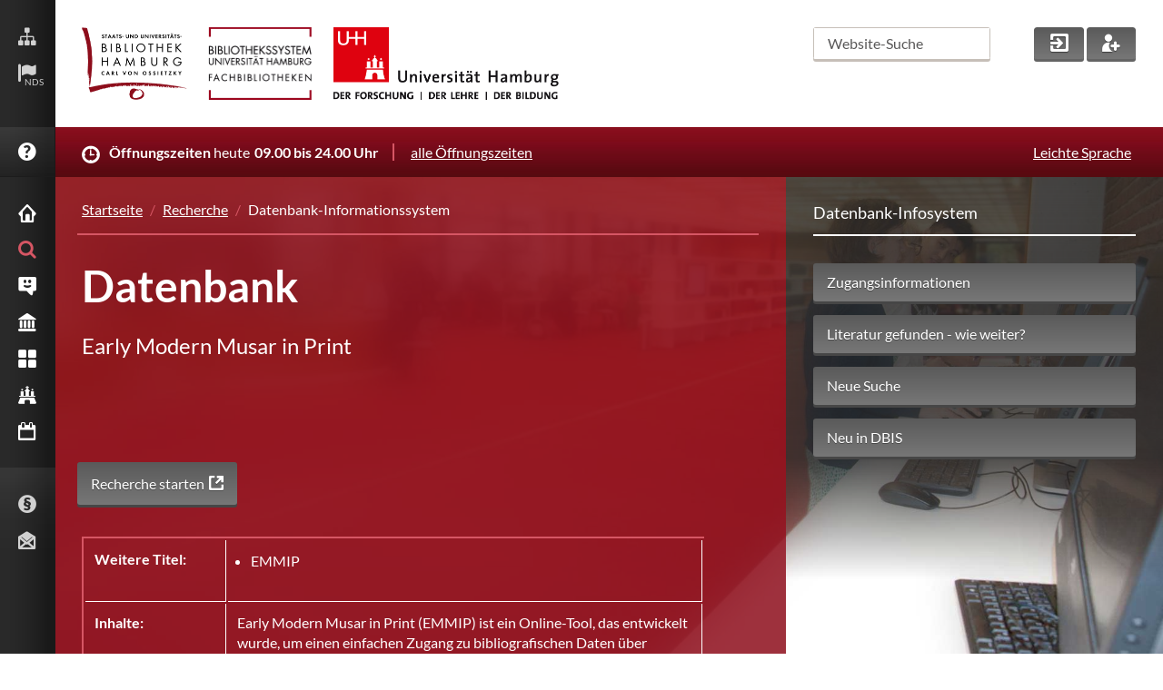

--- FILE ---
content_type: text/css
request_url: https://www.sub.uni-hamburg.de/typo3conf/ext/subhh_website/Resources/Public/css/styles.css?1758196682
body_size: 13334
content:
    /* 
----------------------------------------------------------------------
build in: September 2015
copyright: KMD Medien GmbH – www.kmd.de
----------------------------------------------------------------------
*/



/*
----------------------------------------------------------------------
global structure - tag definitions - normalize
----------------------------------------------------------------------
*/

body {
    margin: 0;
    border: 0 none;
    padding: 0;
    color: #FFF;
    font-family: 'Lato', sans-serif;
    font-weight: 400;
    font-size: 16px;
    line-height: 22px;
    }

p, form, img, legend, ul, ol, li, h1, h2, h3, h4, h5, h6, dl, dt, dd, figure {
    margin: 0;
    border: 0 none;
    padding: 0;
    }
  
a {
    background-color: transparent;
    }  
    
a:active, a:hover {
    outline: 0;
    }

input, textfield, button, select {
    font-family: 'Lato', sans-serif;
    font-weight: 400;
    font-size: 16px;
    box-sizing: border-box;    
    }
    
.invisible {
    position: absolute !important;
    height: 1px; width: 1px; 
    overflow: hidden;
    clip: rect(1px 1px 1px 1px); /* IE6, IE7 */
    clip: rect(1px, 1px, 1px, 1px);
    clip-path: polygon(0px 0px, 0px 0px,0px 0px, 0px 0px);
}

.hidden {
    display: none;
}

.skiplink-inactive {
    position: absolute;
    overflow: hidden;
    top: -1000px;
    left: -1000px;
    padding: 0;
}

.skiplink-parent a {
    position: absolute;
    z-index: 1000;
}


.skiplink-active {
    position: absolute;
    top: 0;
    left: 0;
    padding: 0 0 20px 20px;
}
    
#wrapper {
    margin-left: 0px; 
    max-width: 1800px;
    position: absolute;
    left: 280px;
    }

.clear:after {
    content: ".";
    clear: both;
    display: block;
    visibility: hidden;
    height: 0px;
    } 

.fade {
    transition: color 1s ease-out, background 1s ease-in;
    -webkit-transition: color 1s ease-out, background 1s ease-in;
    -moz-transition: color 1s ease-out, background 1s ease-in;
    }

.fade_fast {
    transition: color 0.4s ease-out, background 0.4s ease-in;
    -webkit-transition: color 0.4s ease-out, background 0.4s ease-in;
    -moz-transition: color 0.4s ease-out, background 0.4s ease-in;
    }

.italic {
    font-style: italic;
    font-weight: 400;
    }



/*
----------------------------------------------------------------------
button + forms
----------------------------------------------------------------------
*/
    
.button_red {
    background: #8E0E1D; /* IE 9 only */
    box-shadow: 0px 3px 0px 0px rgb(86, 7, 16);
    background: linear-gradient(to bottom, rgb(210, 61, 78) 5%, rgb(141, 13, 28) 100%) repeat scroll 0% 0% rgb(210, 61, 78);
    background: -webkit-linear-gradient(to bottom, rgb(210, 61, 78) 5%, rgb(141, 13, 28) 100%) repeat scroll 0% 0% rgb(210, 61, 78);
    background: -moz-linear-gradient(to bottom, rgb(210, 61, 78) 5%, rgb(141, 13, 28) 100%) repeat scroll 0% 0% rgb(210, 61, 78);
    background-image: -webkit-gradient(linear, center bottom, center top, from(#8D0D1C), to(#D23D4E));
    border-radius: 3px;
    display: inline-block;
    cursor: pointer;
    color: #FFF !important;
    font-size: 16px;
    padding: 10px 15px !important;
    text-decoration: none !important;
    text-shadow: 0px 1px 0px rgb(86, 7, 16);
    border: 0;
    }

.button_red:hover {
    background: rgb(141, 13, 28) !important;
    transition: background 0.5s ease-in-out;
    -webkit-transition: background 0.5s ease-in-out;
    -moz-transition: background 0.5s ease-in-out;
    }

h2 a.button_grey,
h3 a.button_grey,
h4 a.button_grey,
h5 a.button_grey {
    font-weight: normal;
    line-height: 22px;
}    

h2.accordion_header a.button_grey,
h3.accordion_header a.button_grey,
h4.accordion_header a.button_grey,
h5.accordion_header a.button_grey {
    font-weight: normal;
    line-height: 26px;
}    

h2.header_button_width_100per,
h3.header_button_width_100per,
h4.header_button_width_100per,
h5.header_button_width_100per {
    width: auto !important;
    padding: 0 0 0 0 !important;    
}

.button_grey,
#maincontent form input[type="submit"],
#maincontent .tx-ptextlist-pager li a,
.news-single-backlink a,
.news-single-item-prev a,
.news-single-item-next a {
    background: #646464; /* IE 9 only */
    box-shadow: 0px 3px 0px 0px rgb(70, 70, 70);
    background: linear-gradient(to bottom, rgb(90, 90, 90) 5%, rgb(120, 120, 120) 100%) repeat scroll 0% 0% rgb(90, 90, 90);
    background: -webkit-linear-gradient(to bottom, rgb(90, 90, 90) 5%, rgb(120, 120, 120) 100%) repeat scroll 0% 0% rgb(90, 90, 90);
    background: -moz-linear-gradient(to bottom, rgb(90, 90, 90) 5%, rgb(120, 120, 120) 100%) repeat scroll 0% 0% rgb(90, 90, 90);
    background-image: -webkit-gradient(linear, center bottom, center top, from(#777777), to(#5A5A5A));
    border-radius: 3px;
    display: inline-block;
    cursor: pointer;
    color: #FFF !important;
    font-size: 16px;
    padding: 10px 15px !important;
    text-decoration: none !important;
    text-shadow: 0px 1px 1px rgb(60, 60, 60);
    border: 0;
    }

.button_grey:hover,
.select_field:hover,
#maincontent form input[type="submit"]:hover,
#maincontent .tx-ptextlist-pager li a:hover,
.news-single-backlink a:hover,
.news-single-item-prev a:hover,
.news-single-item-next a:hover,
.select_me_the_ul_way:hover {
    background: rgb(149, 149, 149) !important;
    transition: background 0.5s ease-in-out;
    -webkit-transition: background 0.5s ease-in-out;
    -moz-transition: background 0.5s ease-in-out;
    }

.button_black {
    background: #2A2A2A; /* IE 9 only */
    box-shadow: 0px 3px 0px 0px rgb(30, 30, 30);
    background: linear-gradient(to bottom, rgb(60, 60, 60) 5%, rgb(50, 50, 50) 100%) repeat scroll 0% 0% rgb(60, 60, 60);
    background: -webkit-linear-gradient(to bottom, rgb(60, 60, 60) 5%, rgb(50, 50, 50) 100%) repeat scroll 0% 0% rgb(60, 60, 60);
    background: -moz-linear-gradient(to bottom, rgb(60, 60, 60) 5%, rgb(50, 50, 50) 100%) repeat scroll 0% 0% rgb(60, 60, 60);
    background-image: -webkit-gradient(linear, center bottom, center top, from(#323232), to(#3C3C3C));
    border-radius: 3px;
    display: inline-block;
    cursor: pointer;
    color: #FFF !important;
    font-size: 16px;
    padding: 10px 15px !important;
    text-decoration: none !important;
    text-shadow: 0px 1px 0px rgb(30, 30, 30);
    border: 0;
    }

.button_black:hover {
    background: rgb(50, 50, 50) !important;
    transition: background 0.5s ease-in-out;
    -webkit-transition: background 0.5s ease-in-out;
    -moz-transition: background 0.5s ease-in-out;
    }

.button_darkgrey {
    background: #646464; /* IE 9 only */
    box-shadow: 0px 3px 0px 0px rgb(70, 70, 70);
    background: linear-gradient(to bottom, rgb(90, 90, 90) 5%, rgb(120, 120, 120) 100%) repeat scroll 0% 0% rgb(90, 90, 90);
    background: -webkit-linear-gradient(to bottom, rgb(90, 90, 90) 5%, rgb(120, 120, 120) 100%) repeat scroll 0% 0% rgb(90, 90, 90);
    background: -moz-linear-gradient(to bottom, rgb(90, 90, 90) 5%, rgb(120, 120, 120) 100%) repeat scroll 0% 0% rgb(90, 90, 90);
    background-image: -webkit-gradient(linear, center bottom, center top, from(#777777), to(#5A5A5A));
    border-radius: 3px;
    display: inline-block;
    cursor: pointer;
    color: #FFF !important;
    font-size: 16px;
    padding: 10px 15px !important;
    text-decoration: none !important;
    text-shadow: 0px 1px 0px rgb(70, 70, 70);
    border: 0;
    }

.button_darkgrey:hover {
    background: rgb(120, 120, 120) !important;
    transition: background 0.5s ease-in-out;
    -webkit-transition: background 0.5s ease-in-out;
    -moz-transition: background 0.5s ease-in-out;
    }

.button_width_40 {
    width: 20px;
    }

.button_width_200 {
    width: 200px;
    }

.button_width_100per {
    width: auto;
    display: block;
    }

.select_field select {
    background-color: transparent;
    width: 270px;
    padding: 10px 15px;
    font-size: 16px;
    line-height: 1;
    border: 0;
    -webkit-appearance: none;
    -moz-appearance: none;
    color: #FFF;
    text-shadow: 0px 1px 1px rgb(60, 60, 60);
    cursor: pointer !important;
    }
   
.select_field {
    box-shadow: 0px 3px 0px 0px rgb(120, 120, 120);
    background: #787878; /* IE 9 only */
    background: linear-gradient(to bottom, rgb(150, 150, 150) 5%, rgb(149, 149, 149) 100%) repeat scroll 0% 0% rgb(198, 191, 184);
    background: -webkit-linear-gradient(to bottom, rgb(150, 150, 150) 5%, rgb(149, 149, 149) 100%) repeat scroll 0% 0% rgb(198, 191, 184);
    background: -moz-linear-gradient(to bottom, rgb(150, 150, 150) 5%, rgb(149, 149, 149) 100%) repeat scroll 0% 0% rgb(198, 191, 184);
    background-image: -webkit-gradient(linear, center bottom, center top, from(#989898), to(#C6BFB8));
    width: 230px;
    border-radius: 3px;   
    overflow: hidden;
    height: 41px;
    }

.select_field em {
    position: relative;
    top: 16px;
    right: 10px;
    float: right;
    margin-bottom: -20px;
    font-size: 10px;
    color: #FFF;
    text-shadow: 0 1px 0 #787878;
    }

.select_field:hover em {
    color: #787878;
    text-shadow: 0 1px 0 #FFF;
    cursor: pointer;
    }   

.select_field option {
    border-bottom: 1px solid #CCC;
    -webkit-appearance: none;
    -moz-appearance: none;
    background: #787878;  
    }

.select_field option:hover {
    background: #989898; /* IE 9 only */
    background: linear-gradient(to bottom, rgb(150, 150, 150) 5%, rgb(130, 130, 130) 100%) repeat scroll 0% 0% rgb(198, 191, 184);
    background: -webkit-linear-gradient(to bottom, rgb(150, 150, 150) 5%, rgb(130, 130, 130) 100%) repeat scroll 0% 0% rgb(198, 191, 184);
    background: -moz-linear-gradient(to bottom, rgb(150, 150, 150) 5%, rgb(130, 130, 130) 100%) repeat scroll 0% 0% rgb(198, 191, 184);
    background-image: -webkit-gradient(linear, center bottom, center top, from(#989898), to(#C6BFB8));    
    }

.select_field option:focus,
.select_field optionn:active,
.select_field option:checked {
    background: #8E0E1D; /* IE 9 only */
    background: linear-gradient(to bottom, rgb(210, 61, 78) 5%, rgb(141, 13, 28) 100%) repeat scroll 0% 0% rgb(210, 61, 78);
    background: -webkit-linear-gradient(to bottom, rgb(210, 61, 78) 5%, rgb(141, 13, 28) 100%) repeat scroll 0% 0% rgb(210, 61, 78);
    background: -moz-linear-gradient(to bottom, rgb(210, 61, 78) 5%, rgb(141, 13, 28) 100%) repeat scroll 0% 0% rgb(210, 61, 78);
    background-image: -webkit-gradient(linear, center bottom, center top, from(#8D0D1C), to(#D23D4E));
    }

form input.input_width_auto {
    padding: 10px 15px;
    border-radius: 3px;
    box-shadow: 0px 3px 0px 0px rgb(120, 120, 120);
    border: 1px solid #959595;
    vertical-align: middle;
    float: left;
    width: 40% !important;
    margin-right: 2px;
    }

a:focus,
a:focus em,
.button_grey:focus,
.button_red:focus {
    background-color: #EDD3B4 !important;
    background-image: none !important;
    color: #000 !important;
    border-radius: 3px 3px 3px 3px;
}

input:focus {
    background-color: #EDD3B4;
}

#portal_logos a {
    display: inline-block;
}

#portal_logos #uhh_smartphone {
    display: none;
} 

/*
----------------------------------------------------------------------
tooltip
----------------------------------------------------------------------
*/

a.tooltip {
    position: relative;
    text-decoration: none;
    }

a.tooltip:after {
    content: attr(data-tooltip);
    position: absolute;
    bottom: 170%;
    left: 0;
    background: #D65664;
    padding: 5px 10px;
    color: #FFF;
    -webkit-border-radius: 3px;
    border-radius: 3px;
    opacity: 0;
    transition: all 0.4s ease;
    -webkit-transition: all 0.4s ease;
    -moz-transition: all 0.4s ease;
    z-index: 300;
    line-height: 20px;
    text-align: left;
    }

a.tooltip:hover:after {
    bottom: 130% !important;
    }

a.tooltip:hover:before {
    bottom: 70% !important;
    }

a.tooltip:hover:after,
a:hover:before {
    opacity: 1;
    }



/*
----------------------------------------------------------------------
vertical navigation
----------------------------------------------------------------------
*/

#vertical_navigation {
    background: url(../img/vertical_navigation_bg.png) top right repeat-y #292929;
    height: 100%;
    position: fixed;
    left: 0;
    top: 0;
    z-index: 900;
    }

#vn_meta {
    height: 110px;
    padding-top: 30px;
    list-style-type: none;
    overflow: hidden;
    }

#vn_meta a,
#vn_actions li a em,
#vn_actions li a,
#vn_meta strong {
    color: #D1D1D1;
    text-decoration: none;
    cursor: pointer;
    font-weight: normal;
    }

#vn_meta a:hover,
#vn_actions li a:hover em,
#vn_meta strong:hover {
    color: #FFF !important;
    }

#vn_meta span {
    display: inline-block;
    font-size: 10px;
    position: relative;
    top: 5px;
    left: -13px;
    }

#vn_meta em {
    font-weight: 400;
    font-size: 20px;
    line-height: 20px;
    }

#vn_meta ul.vnm_language {
    display: none;
    }

ul.lang_open,
#vn_meta li:hover ul.vnm_language {
    display: block !important;
    position: absolute;
    top: 58px;
    background: #181818;
    list-style-type: none;
    margin: 0px 0px 0px 0px !important;
    padding: 5px 0px 0px 0px !important;
    }

#vn_meta ul.vnm_language li {
    float: none;
    margin: 0px !important;
    padding: 0px 0px 5px 0px !important;
    display: block !important;
    width: 100%;
    }

#vn_meta ul.vnm_language li a {
	padding: 5px 10px !important;
	margin: 0px !important;
    font-size: 16px;
    line-height: 18px;    
    }

#vn_meta ul.vnm_language li a:hover {
    text-decoration: underline;
    }

#vn_meta ul.vnm_language li span {
    position: relative;
    top: 0px;
    left: 0px;
    }

#vn_meta ul.vnm_language li img {
    vertical-align: bottom !important;
    padding-right: 10px;
    }

a#vn_helpme {
    color: #FFF;
    display: inline-block;
    line-height: 10px;
    background: url(../img/vn_helpme_bg.png) repeat-x;
    padding: 17px 0px;
    border-bottom: 1px solid #1C1C1C;
    text-decoration: none;
    }

a#vn_helpme:hover {
    color: #808080;
    }

#vn_meta li {
    padding: 0px 0px 20px 20px;
    line-height: 10px;
    }

#vn_meta a:focus,
.vertical_focused #vn_meta li,
#vertical_navigation #vn_meta li {
    float: left;
    }

.vertical_focused #vn_actions,
#vertical_navigation #vn_actions {
    display: block;
    }

#vn_helpme em,
#vn_areas em {
    margin: 0px 20px;
    font-weight: 400;
    font-size: 20px;
    line-height: 20px;
    }
    
#vn_helpme span,    
#vn_areas span {
    display: block;
    overflow: hidden;
    width: 0px;
    float: right;
    transition: width 0.6s;
    -webkit-transition: width 0.6s;
    -moz-transition: width 0.6s;
    font-size: 0px;
    }

#vn_areas {
    padding: 20px 0px;
    }

#vn_areas:hover {
    background: #181818;
    }

#vn_areas a {
    color: #FFF;
    text-transform: uppercase;
    display: inline-block;
    text-decoration: none;
    padding: 10px 0px;
    }

#vn_areas a:hover {
    color: #D1D1D1;
    text-transform: uppercase;
    display: inline-block;
    text-decoration: none;
    padding: 10px 0px;
    }

#vn_areas a#vn_this_active {
    color: #D65664;
    }

#vn_areas li {
    line-height: 10px;
    }
    
#vn_areas li.li_vertical_focused {
    background: url(../img/vn_areas_hover.png) no-repeat center right;
    }
    
#vn_areas li ul.vn_areas_flyout {
    visibility: hidden;
    position: absolute;
    z-index: 890;
    background-color: #6591B3;
    list-style-type: none;
    }

/* #####################
 FOCUSED
########################
*/

.focused_flyout {
    position: fixed !important;
    overflow: visible !important;
    left: 280px !important;
    top: 140px !important; /* buendig mit FAQ */
    right: 0px !important;
    display: block !important;
    visibility: visible !important;
    background-color: #8D0D1C !important;
    width: 100% -280px !important;
    max-width: 1580px !important;
    min-height: 375px !important;
    box-shadow: 0px 10px 10px -5px rgba(0,0,0,0.7), 0px -10px 10px -5px rgba(0,0,0,0.7) !important;
    -webkit-transition: box-shadow 0.4s ease !important;
    -moz-transition: box-shadow 0.4s ease !important;
    transition: box-shadow 0.4s ease !important;  
}

.vertical_focused #vn_helpme span,
.vertical_focused #vn_areas span,
#vertical_navigation #vn_helpme span,
#vertical_navigation #vn_areas span {
    overflow: visible;
    width: 220px;
    font-size: 16px;
    padding-top: 5px;
    }

.li_vertical_focused ul.vn_areas_flyout { /* flyout-menu */
    position: fixed !important;
    overflow: visible;
    left: 280px;
    top: 140px; /* buendig mit FAQ */
    right: 0px;
    display: block;
    visibility: visible !important;
    background-color: #8D0D1C !important;
    width: 100% -280px;
    max-width: 1580px;
    min-height: 375px;
    box-shadow: 0px 10px 10px -5px rgba(0,0,0,0.7), 0px -10px 10px -5px rgba(0,0,0,0.7);
    -webkit-transition: box-shadow 0.4s ease;
    -moz-transition: box-shadow 0.4s ease;
    transition: box-shadow 0.4s ease;  
    }

#vn_areas li:focus ul.vn_areas_flyout { /* flyout-menu */
    position: fixed !important;
    overflow: visible;
    left: 280px;
    top: 140px; /* buendig mit FAQ */
    right: 0px;
    display: block;
    visibility: visible !important;
    background-color: #8D0D1C !important;
    width: 100% -280px;
    max-width: 1580px;
    min-height: 375px;
    box-shadow: 0px 10px 10px -5px rgba(0,0,0,0.7), 0px -10px 10px -5px rgba(0,0,0,0.7);
    -webkit-transition: box-shadow 0.4s ease;
    -moz-transition: box-shadow 0.4s ease;
    transition: box-shadow 0.4s ease;  
    }

.li_vertical_focused #vn_helpme span,
.li_vertical_focused #vn_areas span,
#vertical_navigation:hover #vn_helpme span,
#vertical_navigation:hover #vn_areas span {
    overflow: visible;
    width: 220px;
    font-size: 16px;
    padding-top: 5px;
    }

#vn_addon {
    background: url(../img/vn_actions_bg.png) repeat-x;    
    }

#vn_actions {
    list-style-type: none;
    padding-top: 30px;
    margin-left: 20px;
    }

#vn_actions li {
    line-height: 10px;
    margin: 0px 20px 20px 0px;
    }

#vn_actions li em {
    font-weight: 400;
    font-size: 20px;
    line-height: 20px;
    color: #D1D1D1;
    }

.vertical_focused #vn_actions #vna_imprint,
#vertical_navigation #vn_actions #vna_imprint {
    display: none;
    }

.vertical_focused #vn_actions #vna_contact,
.vertical_focused #vn_actions .vna_link,
#vertical_navigation #vn_actions #vna_contact,
#vertical_navigation #vn_actions .vna_link {
    display: inline;
    }

.vertical_focused #vn_terms,
#vertical_navigation #vn_terms {
    display: block;
    padding: 20px;
    list-style-type: none;
    }

#vertical_navigation #vn_terms a {
    color: #D1D1D1;
    text-decoration: none;
    }

#vertical_navigation #vn_terms a:hover {
    color: #FFF;
    text-decoration: underline;
    }

#vertical_navigation #copyright {
    display: block;
    width: 240px;
    padding: 20px;
    font-size: 12px;
    line-height: 16px;
    }

.vna_flyout_menu {
    background: linear-gradient(to bottom, rgb(65, 65, 65) 5%, rgb(50, 50, 50) 100%) repeat scroll 0% 0% rgb(35, 35, 35);
    background: -webkit-linear-gradient(to bottom, rgb(65, 65, 65) 5%, rgb(50, 50, 50) 100%) repeat scroll 0% 0% rgb(35, 35, 35);
    background: -moz-linear-gradient(to bottom, rgb(65, 65, 65) 5%, rgb(50, 50, 50) 100%) repeat scroll 0% 0% rgb(35, 35, 35);
    background-image: -webkit-gradient(linear, center bottom, center top, from(#323232), to(#414141));
    float: left;
    width: 66%;
    min-height: 375px;
    }

.vna_flyout_shortlinks {
    background: linear-gradient(to bottom, rgb(50, 50, 50) 5%, rgb(65, 65, 65) 100%) repeat scroll 0% 0% rgb(35, 35, 35);
    background: -webkit-linear-gradient(to bottom, rgb(50, 50, 50) 5%, rgb(65, 65, 65) 100%) repeat scroll 0% 0% rgb(35, 35, 35);
    background: -moz-linear-gradient(to bottom, rgb(50, 50, 50) 5%, rgb(65, 65, 65) 100%) repeat scroll 0% 0% rgb(35, 35, 35);
    background-image: -webkit-gradient(linear, center bottom, center top, from(#323232), to(#414141));
    float: left;
    width: 34%;
    min-height: 375px;
    }

.vna_flyout_menu h2 {
    font-size: 16px;
    font-weight: 700;
    color: #FFF;
    margin: 22px 30px 15px 30px;
    border-bottom: 1px solid #FFF;
    padding-bottom: 12px;
    text-transform: uppercase;
    }

.vna_flyout_shortlinks h3 {
    font-size: 16px;
    font-weight: 400;
    color: #FFF;
    margin: 22px 30px 15px 30px;
    border-bottom: 1px solid #FFF;
    padding-bottom: 22px;
    text-transform: uppercase;
    }

.vna_flyout_menu h2 em {
    margin: 0px !important;
    padding: 0px !important;
    float: right;
    font-size: 20px !important;
    line-height: 20px;
    vertical-align: middle;
    top: -5px !important;
    position: relative;
    }

.vna_flyout_menu ul,
.vna_flyout_shortlinks ul {
    padding: 0px 30px;
    }

.vna_flyout_menu ul {
    width: 40%;
    float: left;
    display: block;
    }

.vna_flyout_menu ul ul {
    width: 100% !important;
    padding: 0px;
    } 

.vna_flyout_menu li {
    list-style-type: none;
    display: block;
    margin-right: 5%;
    margin-bottom: 12px;
    min-height: 39px;
    overflow: hidden;
    }

.vna_flyout_menu li:hover,
.vna_flyout_shortlinks li:hover {
    background: none !important;
    }

.vna_flyout_menu a {
    text-transform: none !important;
    line-height: 18px;
    font-size: 14px;
    font-style: italic;
    display: block !important;
    padding: 0px !important;
    transition: color 0.5s ease-out, border 0.5s ease-in-out, padding 0.2s ease-in-out;
    -webkit-transition: color 0.5s ease-out, border 0.5s ease-in-out, padding 0.2s ease-in-out;
    -moz-transition: color 0.5s ease-out, border 0.5s ease-in-out, padding 0.2s ease-in-out;    
    }

.vna_flyout_menu a:hover {
    border-left: 1px solid #808080;
    padding-left: 15px !important;
    transition: color 0.5s ease-out, border 0.5s ease-in-out, padding 0.2s ease-in-out;
    -webkit-transition: color 0.5s ease-out, border 0.5s ease-in-out, padding 0.2s ease-in-out;
    -moz-transition: color 0.5s ease-out, border 0.5s ease-in-out, padding 0.2s ease-in-out;
    }

.vna_flyout_menu li strong {
    display: block;
    font-size: 18px;
    line-height: 20px;
    font-style: normal;
    }

.vna_flyout_shortlinks li {
    list-style-type: none;
    width: 100%;
    }

.vna_flyout_shortlinks a {
    text-transform: none !important;
    display: block !important;
    padding: 0px !important;
    font-size: 18px;
    line-height: 22px;
    margin-bottom: 20px;
    transition: color 0.5s ease-out, border 0.5s ease-in-out, padding 0.2s ease-in-out;
    -webkit-transition: color 0.5s ease-out, border 0.5s ease-in-out, padding 0.2s ease-in-out;
    -moz-transition: color 0.5s ease-out, border 0.5s ease-in-out, padding 0.2s ease-in-out;
    }

.vna_flyout_shortlinks a:hover {
    color: #FFF !important;
  	border-left: 1px solid #808080;
    padding-left: 15px !important;
    transition: color 0.5s ease-out, border 0.5s ease-in-out, padding 0.2s ease-in-out;
    -webkit-transition: color 0.5s ease-out, border 0.5s ease-in-out, padding 0.2s ease-in-out;
    -moz-transition: color 0.5s ease-out, border 0.5s ease-in-out, padding 0.2s ease-in-out;
    }

#here_nav em#mobile_nav,
#mobile_meta {
    display: none;
    }

#mobile_nav_link {
    color: #FFF;
    margin-left: 30px;
    display: none;
}



/*
----------------------------------------------------------------------
header + opening hours
----------------------------------------------------------------------
*/

#header {
    z-index: 800;
    }

#portal_logos {
    width: 66%;
    }

#portal_logos li {
    display: inline-block;
    list-style-type: none;
    vertical-align: bottom;
    margin: 30px 20px 30px 0px;
    line-height: 0px;
    }

#portal_logos li:first-child {
    margin: 30px 20px 30px 30px !important;
    }

#portal_logos #text_logo a {
    color: #000;
    text-decoration: none;
    font-size: 12px;
    line-height: 12px;
    }

#portal_logos #text_logo strong {
    display: inline-block;
    font-size: 16px;
    line-height: 20px;
    padding-bottom: 2px;
    }

#portal_search {
    float: right;
    width: 34%;
    text-align: right;
    }

#ps_innerspace {
    padding: 30px;
    }

#portal_search a {
    font-size: 20px;
    line-height: 20px;
    height: 20px;
    }

#portal_search #ps_ff_search .select_field_search {
    float: left;
    }
    
#search_button:hover span {
    visibility: hidden;
    opacity: 0;
    transition: visibility 0s linear 0.2s, opacity 0.2s linear;
    -webkit-transition: visibility 0s linear 0.2s, opacity 0.2s linear;
    -moz-transition: visibility 0s linear 0.2s, opacity 0.2s linear;
    }

#ps_hs_ff_input_field {
    box-shadow: 0px 3px 0px 0px rgb(120, 120, 120);
    height: 35px;
    overflow: hidden;
    margin-bottom: 7px;
    border-radius: 3px;
    }

input#ps_hs_ff_input {
    float: left;
    width: 100%;
    padding: 7px 15px 8px 15px;
    border: 1px solid #959595;
    vertical-align: middle;
    }
    
#ps_ff_search {
    width: 80%;
    float: left;
    margin-bottom: -20px;
    }

#ps_follow_actions {
    width: 20%;
    margin-bottom: -20px;
    float: left;
    }

#ps_ff_search_mini {
    width: 55%;
    float: left;
    margin-bottom: -20px;
    }

#ps_ff_search_mini #ps_hs_ff_input_field {
    box-shadow: 0px 3px 0px 0px #C6BFB8;
    }

#ps_ff_search_mini #ps_hs_ff_input_field:hover {
    box-shadow: 0px 3px 0px 0px rgb(120, 120, 120);
    transition: all 0.4s ease;  
    -webkit-transition: all 0.4s ease;
    -moz-transition: all 0.4s ease;
    }

#ps_ff_search_mini input#ps_hs_ff_input {
    border: 1px solid #C6BFB8;
    color: #595858;
    }

#ps_ff_search_mini input#ps_hs_ff_input:hover {
    border: 1px solid #959595;
    color: #000;
    background: linear-gradient(to bottom, rgb(245, 245, 245) 5%, rgb(250, 250, 250) 100%) repeat scroll 0% 0% rgb(255, 255, 255);
    background: -webkit-linear-gradient(to bottom, rgb(245, 245, 245) 5%, rgb(250, 250, 250) 100%) repeat scroll 0% 0% rgb(255, 255, 255);
    background: -moz-linear-gradient(to bottom, rgb(245, 245, 245) 5%, rgb(250, 250, 250) 100%) repeat scroll 0% 0% rgb(255, 255, 255);
    background-image: -webkit-gradient(linear, center bottom, center top, from(#FFFFFF), to(#EEEEEE));
    transition: all 0.4s ease; 
    -webkit-transition: all 0.4s ease;
    -moz-transition: all 0.4s ease;
    }

#ps_follow_actions_mini {
    width: 45%;
    margin-bottom: -20px;
    float: left;
    }

#ps_follow_actions li {
    list-style-type: none;
    height: 35px;
    min-width: 44px;
    overflow: hidden;
    margin-bottom: 7px;
    box-shadow: 0px 3px 0px 0px rgb(100, 100, 100);
    margin-left: 25%;
    border-radius: 3px;
    }

#ps_follow_actions a.button_grey {
    padding: 7px 0px 8px 0px !important;
    width: 100%;
    text-align: center;
    }

#ps_follow_actions_mini ul {
    margin-left: 25%;
    width: 100%;    
    }

#ps_follow_actions_mini li {
    list-style-type: none;
    height: 35px;
    width: 34%;
    min-width: 44px;
    overflow: hidden;
    margin-bottom: 7px;
    box-shadow: 0px 3px 0px 0px rgb(100, 100, 100);
    border-radius: 3px;
    display: inline-block;
    }

#ps_follow_actions_mini a.button_grey {
    padding: 7px 0px 8px 0px !important;
    width: 100%;
    text-align: center;
    }

.select_field_search select {
    background-color: transparent;
    width: 125%;
    padding: 7px 15px;
    font-size: 16px;
    line-height: 1;
    -webkit-appearance: none;
    -moz-appearance: none;
    color: #FFF;
    text-shadow: 0px 1px 1px rgb(60, 60, 60);
    cursor: pointer !important;
    border: 0px none !important;
    }

.select_field_search {
    box-shadow: 0px 3px 0px 0px rgb(120, 120, 120);
    background: linear-gradient(to bottom, rgb(150, 150, 150) 5%, rgb(149, 149, 149) 100%) repeat scroll 0% 0% rgb(198, 191, 184);
    background: -webkit-linear-gradient(to bottom, rgb(150, 150, 150) 5%, rgb(149, 149, 149) 100%) repeat scroll 0% 0% rgb(198, 191, 184);
    background: -moz-linear-gradient(to bottom, rgb(150, 150, 150) 5%, rgb(149, 149, 149) 100%) repeat scroll 0% 0% rgb(198, 191, 184);
    background-image: -webkit-gradient(linear, center bottom, center top, from(#989898), to(#C6BFB8));
    width: 80%;
    border-radius: 3px;   
    overflow: hidden;
    height: 35px;
    }

.select_field_search em {
    position: relative;
    top: 13px;
    right: 10px;
    float: right;
    margin-bottom: -20px;
    font-size: 10px;
    color: #FFF;
    text-shadow: 0 1px 0 #787878;
    cursor: pointer;
    }

.select_field_search:hover em {
    color: #787878;
    text-shadow: 0 1px 0 #FFF;
    }   

.select_field_search option {
    border-bottom: 1px solid #CCC;
    -webkit-appearance: none;
    -moz-appearance: none;
    background: #787878;
    }
   
.select_field_search option:hover {
    background: #989898; /* IE 9 only */
    background: linear-gradient(to bottom, rgb(150, 150, 150) 5%, rgb(130, 130, 130) 100%) repeat scroll 0% 0% rgb(198, 191, 184);
    background: -webkit-linear-gradient(to bottom, rgb(150, 150, 150) 5%, rgb(130, 130, 130) 100%) repeat scroll 0% 0% rgb(198, 191, 184);
    background: -moz-linear-gradient(to bottom, rgb(150, 150, 150) 5%, rgb(130, 130, 130) 100%) repeat scroll 0% 0% rgb(198, 191, 184);
    background-image: -webkit-gradient(linear, center bottom, center top, from(#989898), to(#C6BFB8));   
    }

.select_field_search option:focus,
.select_field_search optionn:active,
.select_field_search option:checked {
    background: #8E0E1D; /* IE 9 only */
    background: linear-gradient(to bottom, rgb(210, 61, 78) 5%, rgb(141, 13, 28) 100%) repeat scroll 0% 0% rgb(210, 61, 78);
    background: -webkit-linear-gradient(to bottom, rgb(210, 61, 78) 5%, rgb(141, 13, 28) 100%) repeat scroll 0% 0% rgb(210, 61, 78);
    background: -moz-linear-gradient(to bottom, rgb(210, 61, 78) 5%, rgb(141, 13, 28) 100%) repeat scroll 0% 0% rgb(210, 61, 78);
    background-image: -webkit-gradient(linear, center bottom, center top, from(#8D0D1C), to(#D23D4E));
    }

#ps_hs_ff_button {
    width: 18%;
    float: right;
    margin-left: 2%;
    height: 35px;
    overflow: hidden;
    box-shadow: 0px 3px 0px 0px rgb(86, 7, 16);
    border-radius: 3px;
    }

#ps_hs_ff_button button {
    padding: 10px 0px 10px 0px !important;
    width: 100%;
    text-align: center;
    }

.select_field_search:hover {
    background: rgb(149, 149, 149) !important;
    transition: background 0.5s ease-in-out;
    -webkit-transition: background 0.5s ease-in-out;
    -moz-transition: background 0.5s ease-in-out;
    }

#opening_hours {
    color: #FFF;
    background: url(../img/opening_bg.jpg) repeat-x #560B10;
    padding: 17px 30px 0px 30px;
    height: 38px;
    }

#opening_hours span {
    padding-right: 5px;
    font-size: 20px;
    vertical-align: middle;
    line-height: 20px;
    }

#opening_hours strong {
    font-weight: 700;
    padding-left: 5px;
    }

#oh_times {
    margin-right: 10px;
    padding-right: 15px;
    border-right: 2px solid #D65664;
    }

#opening_hours a {
    color: #FFF;
    text-decoration: underline;
    padding: 5px;
    }

#opening_hours a:hover {
    color: #560710;
    background: #FFF;
    border-radius: 3px;
    text-decoration: none;
    }

#opening_hours .simple-language {
    float: right;
    margin-top: -5px;
}

/*
----------------------------------------------------------------------
select_me_the_ul_way
----------------------------------------------------------------------
*/

.select_me_the_ul_way {
    background: #646464; /* IE 9 only */
    box-shadow: 0px 3px 0px 0px rgb(70, 70, 70);
    background: linear-gradient(to bottom, rgb(90, 90, 90) 5%, rgb(120, 120, 120) 100%) repeat scroll 0% 0% rgb(90, 90, 90);
    background: -webkit-linear-gradient(to bottom, rgb(90, 90, 90) 5%, rgb(120, 120, 120) 100%) repeat scroll 0% 0% rgb(90, 90, 90);
    background: -moz-linear-gradient(to bottom, rgb(90, 90, 90) 5%, rgb(120, 120, 120) 100%) repeat scroll 0% 0% rgb(90, 90, 90);
    background-image: -webkit-gradient(linear, center bottom, center top, from(#777777), to(#5A5A5A));
    width: 230px;
    border-radius: 3px;
    list-style-type: none;
    float: left;
    margin-right: 3px;
    }

li.smtuw_default em {
    position: relative;
    top: 14px;
    right: 10px;
    float: right;
    margin-bottom: -20px;
    font-size: 12px;
    color: #FFF;
    text-shadow: 0 1px 0 #787878;
    z-index: 420;
    }

li.smtuw_default:hover em {
    color: #787878;
    text-shadow: 0 1px 0 #FFF;
    cursor: pointer;
    }

li.smtuw_default span {
    z-index: 430;
    display: block;
    cursor: pointer;
    height: 36px;
    padding: 6px 0px 0px 15px;
    font-size: 16px;
    line-height: 30px;
    overflow: hidden;
    text-shadow: 0px 1px 1px rgb(60, 60, 60);
    }
    
.select_me_the_ul_way .smtuw_option {
    position: absolute;
    list-style-type: none;
    z-index: 440;
    box-shadow: 0 0 20px #222;
    }

.select_me_the_ul_way .smtuw_option li a {
    border-bottom: 1px solid #CCC;
    background: #787878;
    display: block;
    padding: 10px 5px 10px 15px;
    color: #FFF;
    text-decoration: none;
    box-sizing: border-box;
    width: 230px;
    border-radius: 3px;
    text-shadow: 0px 1px 1px rgb(60, 60, 60);
    font-size: 16px !important;
    }

.select_me_the_ul_way .smtuw_option li a:hover,
.select_me_the_ul_way .smtuw_option li a:focus,
.select_me_the_ul_way .smtuw_option li a:active,
.select_me_the_ul_way .smtuw_option li a:checked {
    background: #8E0E1D; /* IE 9 only */
    background: linear-gradient(to bottom, rgb(210, 61, 78) 5%, rgb(141, 13, 28) 100%) repeat scroll 0% 0% rgb(210, 61, 78);
    background: -webkit-linear-gradient(to bottom, rgb(210, 61, 78) 5%, rgb(141, 13, 28) 100%) repeat scroll 0% 0% rgb(210, 61, 78);
    background: -moz-linear-gradient(to bottom, rgb(210, 61, 78) 5%, rgb(141, 13, 28) 100%) repeat scroll 0% 0% rgb(210, 61, 78);
    background-image: -webkit-gradient(linear, center bottom, center top, from(#8D0D1C), to(#D23D4E));
    }

#ps_ff_full .select_me_the_ul_way {
    width: 78% !important;
    height: 35px;
    float: left;
    text-align: left;
    }

#ps_ff_full li.smtuw_default em {
    top: 12px;
    }

#ps_ff_full li.smtuw_default span {
    height: 34px;
    padding: 3px 0px 0px 15px;
    }

#ps_ff_full .select_me_the_ul_way li.smtuw_default:hover .smtuw_option {
    width: auto;
    position: relative;
    }

#ps_ff_full .select_me_the_ul_way li.smtuw_default .smtuw_option {
    width: auto;
    position: relative;
    box-shadow: 0 0 20px #222;
    }

#ps_ff_full .select_me_the_ul_way .smtuw_option li a {
    width: 100%;
    height: auto;
    line-height: auto;
    }



/*
----------------------------------------------------------------------
footer
----------------------------------------------------------------------
*/

#footer {
    background: url(../img/footer_bg.png) left top repeat-x #8D0D1B;
    min-height: 400px;
    color: #FFF;
    padding: 30px;
    }

#footer_left,
#footer_mid,
#footer_right {
    float: left;
    width: 33%;
    text-align: center;
    }

#footer h3 {
    padding: 60px 0px 0px 0px;
    font-size: 16px;
    }

#footer p {
    padding: 30px;
    min-height: 120px;
    }

#footer p a {
    color: #FFF;
    text-decoration: underline;
    background: transparent;
    padding: 5px;
    margin: -5px;
    white-space: nowrap;  
    }

#footer p a:hover {
    text-decoration: none;
    color: #560710;
    background: #FFF;
    border-radius: 3px;
    }

#footer .button_red:hover {
    text-shadow: none;
    background: #FFF !important;
    color: #560710 !important;
    transition: background 0.7s ease-in-out, color 0.7s ease-in-out;
    -webkit-transition: background 0.7s ease-in-out, color 0.7s ease-in-out;
    -moz-transition: background 0.7s ease-in-out, color 0.7s ease-in-out;
    }

#mobile_footer_actions {
    display: none;
    }



/*
----------------------------------------------------------------------
parallax teaser
----------------------------------------------------------------------
*/

.pi_red_bg {
    background: url(../img/trans_bg_red.png);
    height: 100%;
    }

.pi_red_bg .parallax_text {
    color: #FFF !important;
    }
    
.pi_white_bg {
    background: url(../img/trans_bg_white.png);
    height: 100%;
    }

#parallax_nav {
	list-style: none;
	position: fixed;
	right: 30px;
	margin-top: 30px;
	z-index: 220;
    }

#parallax_nav li {
	margin: 0 0 15px 0;	
    }

#parallax_nav li a {
	background: #FFF;
	border-radius: 50%;
	width: 24px;
	height: 24px;
	display: table-cell;
	text-align: center;
	vertical-align: middle;
	text-decoration: none;
	color: #8D0D1B;
	font-weight: 700;
	box-shadow: 0 0 10px rgba(0, 0, 0, 0.10);
    }

#parallax_nav li a:hover,
#parallax_nav li.current a:hover {
    background: #560710;
    color: #FFF;
    }

#parallax_nav li.current a {
    background: #D65664;
    color: #FFF;
    }

.parallax_text {
	position: absolute;
	color: #8D0D1B;
	width: 80%;
    }

#teaser_welcome .parallax_text {
	width: 800px;
    }

.parallax_text.inactive {
    display: none;
    }

#parallax_items h2 {
    font-size: 48px;
    line-height: 50px;
    font-weight: 700;
    padding-bottom: 30px;
    margin-right: 80px;
    }

#parallax_items h3 {
    font-size: 24px;
    line-height: 30px;
    font-weight: 400;
    margin-right: 80px;
    }

#parallax_items p {
    padding-top: 20px;
    }

#teaser_welcome {
	height: 410px;
    }

#teaser_welcome .teaser_person {
	height: 410px;
	float: right;
	width: 700px;
	right: 0px;
	z-index: 200;
	margin-top: -30px;
    }

#teaser_welcome h2,
#pi_first h2,    
#pi_second h2,
#pi_third h2,
#pi_fourth h2 {
	padding-top: 30px;
    }

#pi_first,    
#pi_second,
#pi_third,
#pi_fourth {
	height: 500px;	
    }
    
.parallax_content {
    padding: 30px 60px 0px 30px;
    }

.pi_buttonbox {
    width: 240px;
    bottom: 0px;
    height: 410px;
    display: table-cell !important;
    vertical-align: bottom;
    }

.pi_buttonbox a {
    margin-top: 12px;
    }

.parallax_slider {
    float: right;
    margin: -35px 20px 0px 0px;
    }

.parallax_slider em {
    font-weight: 400;
    font-size: 40px;
    line-height: 40px;
    }

.parallax_slider a {
    display: inline-block;
    margin-left: 10px;
    text-decoration: none;
    }

.pi_red_bg .parallax_slider a {
    color: #FFF;
    }

.pi_red_bg .parallax_slider a:hover {
    color: #D65664;
    }

.pi_white_bg .parallax_slider a {
    color: #8D0D1B;
    }

.pi_white_bg .parallax_slider a:hover {
    color: #646464;
    }

#portal_home_search {
    margin-top: 90px;
    }

#portal_home_search #phs_input {
    padding: 10px 15px;
    border-radius: 3px;
    box-shadow: 0px 3px 0px 0px rgb(120, 120, 120);
    border: 1px solid #959595;
    vertical-align: middle;
    float: left;
    width: 330px;
    margin-right: 2px;
    }

#portal_home_search #phs_send {
    line-height: 22px;
    }

#portal_home_search .select_field {
    float: left;
    margin-right: 2px;
    }

#portal_home_quicklinks {
    margin-top: 30px;
    }

#portal_home_quicklinks a {
    color: #FFF;
    text-decoration: none;
    padding: 5px 10px;
    }

#portal_home_quicklinks a strong {
    text-decoration: underline;
    font-weight: normal;
    }

#portal_home_quicklinks a:hover {
    text-decoration: none;
    color: #560710;
    background: #FFF;
    border-radius: 3px;
    }

#portal_home_quicklinks a:hover strong {
    text-decoration: none;
    }
    
#link_mysub {
    display: inline-block;
    float: left;
    margin-right: 20px;
    }

#link_newlogin {
    display: inline-block;
    float: left;
    }

#link_workspace {
    display: inline-block;
    float: right;
    margin-right: 145px;
    padding-top: 0 !important;
    }

#portal_home_quicklinks a span {
    padding-right: 6px;
    font-size: 20px;
    vertical-align: middle;
    text-decoration: none !important;
    }

#parallax_items .pi_red_bg .parallax_text p a {
    color: #FFF;
    text-decoration: underline;
    padding: 5px;
    margin: -5px;
    }

#parallax_items .pi_red_bg .parallax_text p a:hover {
    text-decoration: none;
    color: #560710;
    background: #FFF;
    border-radius: 3px;
    }

#parallax_items .pi_white_bg .parallax_text p a {
    color: #8D0D1B;
    text-decoration: underline;
    padding: 5px;
    margin: -5px;    
    }

#parallax_items .pi_white_bg .parallax_text p a:hover {
    text-decoration: none;
    color: #FFF;
    background: #560710;
    border-radius: 3px;
    }



/*
----------------------------------------------------------------------
nav_right
----------------------------------------------------------------------
*/

#nav_right {
    background: url(../img/nav_right_bg.png) repeat-x left bottom;
    padding: 28px 30px 90px 30px;
    }

#nav_right_level2 {
    font-size: 18px;
    text-decoration: none;
    color: #FFF;
    border-bottom: 2px solid;
    padding-bottom: 13px;
    display: block;
    }

#nav_right_level2:hover {
    text-decoration: underline;
    }

#nav_right ul {
    padding: 30px 0px;
    }

#nav_right li {
    list-style-type: none;
    padding-bottom: 15px;
    }

#nav_right ul ul {
    padding: 0px 0px 0px 15px;
    }

#nav_right ul ul li {
    padding: 15px 0px 0px 0px;
    }



/*
----------------------------------------------------------------------
maincontent
----------------------------------------------------------------------
*/

#content_onecol {
    float: left;
    width: 100%;
    background: url(../img/trans_bg_red.png);
    }

#content_leftcol {
    float: left;
    width: 66%;
    background: url(../img/trans_bg_red.png);
    }

#content_rightcol {
    float: left;
    width: 34%;
    min-width: 280px;
    }

#article_lang_change {
    float: right;
    margin: 25px 30px 0px 30px;
    }

#article_lang_change a {
    text-decoration: none;
}

#breadcrumb {
    margin: 25px 30px 30px 25px;
    padding-bottom: 15px;
    border-bottom: 2px solid #D65664;
    color: #D65664;
    }

#breadcrumb a,
#breadcrumb span {
    color: #FFF;
    padding: 0px 5px;
    white-space: nowrap;
    }

#breadcrumb a:hover {
    text-decoration: none;
    color: #560710;
    background: #FFF;
    border-radius: 3px;
    padding: 5px;
    }

#maincontent {
    padding: 0px 30px 30px 30px;
    }

#mc_headlines {
    min-height: 225px;
    }

#maincontent h1 {
    font-size: 48px;
    font-weight: 700;
    line-height: 52px;
    padding-bottom: 25px;    
    }

#maincontent h2 {
    font-size: 24px;
    font-weight: 400;
    line-height: 30px;
    padding-bottom: 30px;
    width: 92%;
    }

#maincontent h3 {
    font-size: 22px;
    font-weight: 400;
    line-height: 28px;
    padding-bottom: 30px; 
    }

#maincontent h4 {
    font-size: 18px;
    font-weight: 700;
    line-height: 24px;
    padding: 10px 0px; 
    }

#maincontent p {
    margin-bottom: 40px;
    -webkit-hyphens: auto;
    -moz-hyphens: auto;
    -ms-hyphens: auto;
    hyphens: auto;
    text-align: justify;
    line-height: 26px;
    }

#maincontent ul,
#maincontent ol {
    margin: 0px 0px 60px 15px;
    -webkit-hyphens: auto;
    -moz-hyphens: auto;
    -ms-hyphens: auto;
    hyphens: auto;
    text-align: left;
    line-height: 26px;
    }

#maincontent li {
    padding-bottom: 5px;
    }

#maincontent ul ul,
#maincontent ol ol,
#maincontent ul ol,
#maincontent ol ul {
    margin: 0px 0px -5px 20px;
    }

#maincontent ul ul ul ul,
#maincontent ul ul ul ol,
#maincontent ul ul ol ul,
#maincontent ul ul ol ol,
#maincontent ol ol ul ul,
#maincontent ol ol ul ol,
#maincontent ol ol ol ul,
#maincontent ol ol ol ol,
#maincontent ul ol ul ul,
#maincontent ul ol ul ol,
#maincontent ul ol ol ul,
#maincontent ul ol ol ol,
#maincontent ol ul ul ul,
#maincontent ol ul ul ol,
#maincontent ol ul ol ul,
#maincontent ol ul ol ol {
    margin: 0px 0px -10px 20px;
    }

#maincontent .button_red,
#maincontent .button_black,
#maincontent .button_grey {
    margin-bottom: 30px;
    }

#maincontent .csc-mailform ol {
        margin-left: 0;
    }

#maincontent a {
    color: #FFF;
    text-decoration: underline;
    padding: 5px;
    margin: -5px;
    }

#maincontent a:hover {
    text-decoration: none;
    color: #560710;
    background: #FFF;
    border-radius: 3px;
    }

#maincontent a.image-link:hover {    
    background: none;
}    

#maincontent a.image-link {    
    margin: 0 !important;
    padding: 0 !important;
}    

#maincontent .menu-link[target="_blank"]::after {
    content: none !important;    
    padding: 0px !important;
}

#maincontent .subtitle {
    font-size: 24px;
    font-weight: 400;
    line-height: 30px;
    padding-bottom: 30px;
    width: 92%;    
}

#maincontent .mc_col .span_1_of_2 p,
#maincontent .mc_col .span_1_of_2 ul,
#maincontent .mc_col .span_1_of_2 ol {
    text-align: left;
    }

.mc_section {
    clear: both;
    }

.mc_col {
    display: block;
	float: left;
	margin: 0px 0px 30px 8%;
    }

.mc_col:first-child {
    margin-left: 0;
    }

.mc_group:before,
.mc_group:after {
	content: "";
	display: table;
    }

.span_1_of_2 {
    width: 42%;
    }

.span_2_of_2 {
    width: 92%;
    }

.span_1_of_3 {
    width: 22%;
    }

.span_2_of_3 {
    width: 62%;
    }

ul.accordion {
    margin: 0px !important;
    width: 100% !important;
    }

ul.accordion li,
ul.accordion li ul.accordion li {
    list-style-type: none;
    }

ul.accordion li {
padding-bottom: 0px !important;
}    

ul.accordion li a.button_red ul,
ul.accordion li a.button_grey ul {
    display: none !important;
    padding: 0px 0px 0px 15px;
    }

ul.accordion li a span {
    width: 75%;
    display: block;
    float: left;
    }

ul.accordion li a em {
    float: right;
    width: 20px;
    display: block;
    font-size: 20px;
    line-height: 20px;
    padding-top: 2px;
    text-align: right;
    }

ul.accordion li ul {
    display: none;
    }

ul.accordion li ul li ul,
ul.accordion li ul li ol {
    display: block;
    }

ul.accordion li ul li ul li,
ul.accordion ul.accordion li ul li ul li {
    list-style-type: disc;
    padding-bottom: 10px !important;
    }

ul.accordion li ul li ul li ul li,
ul.accordion li ul li ol li ul li,
ul.accordion ul.accordion li ul li ul li ul li,
ul.accordion ul.accordion li ul li ol li ul li {
    list-style-type: circle;
    }

ul.accordion li ul li ol li,
ul.accordion ul.accordion li ul li ol li  {
    list-style-type: decimal;
    padding-bottom: 10px !important;
    }  

ul.accordion ul ul,
ul.accordion ul ol {
    margin-left: 15px;
    }

ul.accordion ul ul ul,
ul.accordion ul ul ol,
ul.accordion ul ol ul,
ul.accordion ul ol ol,
ul.accordion ul ul.accordion ul ul,
ul.accordion ul ul.accordion ul ol,
ul.accordion ul ul.accordion ol ul,
ul.accordion ul ul.accordion ol ol {
    margin-left: 20px;
    }

ul.accordion .span_2_of_2 {
    width: 100% !important;
    }

ul.accordion label {
    text-align: left !important;
    display: block;
    }

#maincontent table {
    width: 100% !important;
    border-left: 2px solid #D65664;
    border-top: 2px solid #D65664;
    margin-bottom: 60px;
    }

#maincontent th, #maincontent td {
    text-align: left !important;
    padding: 10px 10px 10px 10px;
    border-bottom: 1px solid;
    border-right: 1px solid;
    vertical-align: top;
    }

/* remove default desgin of TYPO3*/

.ce-table th, .ce-table td {
    border-top: 0;
    }    

#maincontent form fieldset {
    padding: 0px;
    border: 0px none;
    }

#maincontent form input[type="text"],
#maincontent form input[type="email"],
#maincontent form textarea,
#maincontent form input[type="password"] {
    padding: 10px 15px;
    border-radius: 3px;
    box-shadow: 0px 3px 0px 0px rgb(120, 120, 120);
    border: 1px solid #959595;
    vertical-align: middle;
    width: 100%;
    box-sizing: border-box;
    margin-top: 5px;
    }

#maincontent form fieldset div {
    padding-bottom: 20px;
    }

#maincontent form fieldset fieldset legend {
    display: none;
    }

#maincontent figure.image {
    margin-bottom: 40px;
    }

#maincontent .image-embed-item {
    width: 100%;
    height: auto;
    }

#maincontent .image_caption {
    border: 2px solid #D65664;
    display: block;
    border-radius: 3px;
    margin: 15px 0px 0px 0px;
    padding: 10px 15px;
    position: relative;
    text-align: left !important;
}

#maincontent .image_caption:after,
#maincontent .image_caption:before {
    bottom: 100%;
    left: 50%;
    border: solid transparent;
    content: " ";
    height: 0;
    width: 0;
    position:
    absolute;
    pointer-events: none;
    }

#maincontent .image_caption:after {
    border-color: transparent;
    border-bottom-color: #D65664;
    border-width: 10px;
    margin-left: -10px;
    }

#maincontent .image_caption:before {
    border-color: transparent;
    border-bottom-color: #D65664;
    border-width: 11px;
    margin-left: -11px;
    }

#maincontent .contact_name {
    font-size: 18px;
    font-weight: 700;
    line-height: 24px;
    padding: 10px 0px; 
    margin: 0;
    border: 0 none;
    display: inline-block;    
}

#maincontent .contact_department {
    font-size: 24px;
    font-weight: 400;
    line-height: 30px;
    padding-bottom: 30px;
    width: 92%;
    margin: 0;
    border: 0 none;
    display: inline-block;
}

#maincontent .contact_label_openinghours {
    display: inline-block !important;
    padding-right: 10px;
    }

#maincontent .contact_label_email,
#maincontent .contact_label_phone,
#maincontent .contact_label_fax {
    display: inline-block !important;
    width: 60px;
    }

.contact_database img {
    width: 100% !important;
    height: auto !important;
}
    
#maincontent .extension_search {
    padding-bottom: 30px;
    border-bottom: 2px dotted #D65664;
    }

#maincontent .extension_search input {
    margin-bottom: 10px;
    }

#maincontent .extension_search input[type="submit"] {
    margin-right: 10px;
    }

#maincontent .extension_widget {
    padding-bottom: 30px;
    margin-bottom: 30px;
    border-bottom: 2px dotted #D65664;
    }
  
#maincontent .extension_widget a {
    display: inline-block;
    }
  
#maincontent label.hiddenezb {
    display: none;
    }

#maincontent #e-search input {    
    margin-top: 0px !important;
    }

#maincontent #e-search select,
#maincontent #participants-form select {
    box-shadow: 0px 3px 0px 0px rgb(120, 120, 120);
    background: linear-gradient(to bottom, rgb(150, 150, 150) 5%, rgb(149, 149, 149) 100%) repeat scroll 0% 0% rgb(198, 191, 184);
    background: -webkit-linear-gradient(to bottom, rgb(150, 150, 150) 5%, rgb(149, 149, 149) 100%) repeat scroll 0% 0% rgb(198, 191, 184);
    background: -moz-linear-gradient(to bottom, rgb(150, 150, 150) 5%, rgb(149, 149, 149) 100%) repeat scroll 0% 0% rgb(198, 191, 184);
    background-image: -webkit-gradient(linear, center bottom, center top, from(#989898), to(#C6BFB8));
    width: 100%;
    border-radius: 3px;
    padding: 8px;
    }
  
#maincontent #participants-form option:active, 
#maincontent #participants-form option:checked{
    background: #8E0E1D;
    background: linear-gradient(to bottom, rgb(210, 61, 78) 5%, rgb(141, 13, 28) 100%) repeat scroll 0% 0% rgb(210, 61, 78);
    background: -webkit-linear-gradient(to bottom, rgb(210, 61, 78) 5%, rgb(141, 13, 28) 100%) repeat scroll 0% 0% rgb(210, 61, 78);
    background: -moz-linear-gradient(to bottom, rgb(210, 61, 78) 5%, rgb(141, 13, 28) 100%) repeat scroll 0% 0% rgb(210, 61, 78);
    background-image: -webkit-gradient(linear, center bottom, center top, from(#8D0D1C), to(#D23D4E));
    color: #fff;
    }

#maincontent #participants-form option:hover{
    color: #fff;
    }

#maincontent #e-search table,
#maincontent #e-search td {
    border: 0px !important;
    padding-left: 0px !important;
    }

#maincontent .divider hr,
#maincontent hr {
    margin-bottom: 60px;
    border: 1px solid #D65664;
    width: 100%;
    }

#maincontent .tx-ptextlist-pager {
    clear: both;
    display: block;
    }

#maincontent .tx-ptextlist-pager li {
    display: inline;
    margin: 0px 6px !important;
    font-weight: 400;
    }

#maincontent .tx-ptextlist-pager-item-display {
    color: #FFF;
    margin-top: 20px;
    }

#maincontent dl {
    width: 100% !important;
    margin-bottom: 45px;    
    }

#maincontent dt {
    font-weight: bold;
    padding-right: 6px;
    float: left;
    }

#maincontent dd {
    padding-bottom: 15px;
    }

#maincontent dd:after {
    clear: both;
    }

#maincontent .tx-schulungen-pi1 ul {
    clear: both;
    margin: 0px !important;
    padding-top: 15px !important;
    }

#maincontent .news-single-backlink {
    border-bottom: 2px solid #D65664;
    margin-bottom: 30px;
    padding-bottom: 30px;
    }

#maincontent .tx-flseositemap-pi1 {
    margin-bottom: 60px;
    }

#maincontent ul.deep0 {
    margin: 0px !important;
    list-style-type: none;
    }

#maincontent ul.deep0 li.deep0 {
    margin-left: 0px;
    padding: 5px 0px;
    font-weight: bold;
    border-top: 2px solid #D65664;
    }

#maincontent ul.deep0 li.deep1 {
    margin-left: 0px;
    padding: 0px 0px 5px 0px;
    }

#maincontent ul.deep0 li.deep2 {
    margin-left: 25px;
    padding: 0px 0px 5px 0px;
    }

#maincontent ul.deep0 li.deep3 {
    margin-left: 50px;
    padding: 0px 0px 5px 0px; 
    }

#maincontent ul.deep0 li.deep4 {
    margin-left: 75px;
    padding: 0px 0px 5px 0px;  
    }

#maincontent ul.deep0 li.deep1:before,
#maincontent ul.deep0 li.deep2:before,
#maincontent ul.deep0 li.deep3:before,
#maincontent ul.deep0 li.deep4:before {
    content: "\21B3";
    padding-right: 10px;
    }

div.csc-mailform li label{
    width: auto;
    }

div.csc-mailform fieldset li{
    margin-bottom: 0;
    padding: 0;
}

#maincontent div.csc-mailform legend{
    color: #fff;
}
fieldset.fieldset-subgroup legend{
    width: auto;
}

/*
----------------------------------------------------------------------
go to top
----------------------------------------------------------------------
*/

.goto_top {
    position: fixed;
    bottom: 30px;
    right: 30px;
    display: table-cell;
    padding: 11px 12px 13px 12px;
    font-size: 20px;
    line-height: 20px;
    box-shadow: 0 0 10px rgba(0, 0, 0, 0.10);
    background: #FFF;
    visibility: hidden;
    opacity: 0;
    transition: opacity .3s 0s, visibility 0s .3s;
    -webkit-transition: opacity .3s 0s, visibility 0s .3s;
    -moz-transition: opacity .3s 0s, visibility 0s .3s; 
    text-align: center;
    border-radius: 50%;
    color: #8D0D1B;
    text-decoration: none;
    text-shadow: 0px 1px 0px #560710;
    }

.goto_top.visible,
.goto_top.faded {
    transition: opacity .3s 0s, visibility 0s 0s;
    -webkit-transition: opacity .3s 0s, visibility 0s 0s;
    -moz-transition: opacity .3s 0s, visibility 0s 0s;
    }

.goto_top.visible {
    visibility: visible;
    opacity: 1;
    }

.goto_top:hover {
    opacity: 1;
    background: #D65664;
    color: #FFF;
    transition: color .4s ease-out, background .4s ease-in;
    -webkit-transition: color .4s ease-out, background .4s ease-in; /* Safari */
    -moz-transition: color .4s ease-out, background .4s ease-in;
    }



/*
----------------------------------------------------------------------
min 1900px
----------------------------------------------------------------------
*/

@media only screen and (min-width: 1920px) {

    #parallax_nav {
    	right: 31px;
        background: rgba(64, 64, 64, 0.3);
    	padding: 15px 10px 0px 10px;
    	border-radius: 3px;
        }
    
    .goto_top {
        border: 1px solid #C4C4C4;
        }
    
    .goto_top:hover {
        border: 1px solid #FFF;
        } 

}

/*
----------------------------------------------------------------------
CSS hinged menu
----------------------------------------------------------------------
*/

#wrapper {
    margin-left: 60px;
    max-width: 1800px;
    position: relative;
    left: 0px;
    }

.vertical_focused #vn_meta li,
#vertical_navigation:hover #vn_meta li {
    float: left !important;
    }

.vertical_focused #vn_actions,
#vertical_navigation:hover #vn_actions {
    display: block !important;
    }

.vertical_focused #vn_meta li,
#vertical_navigation #vn_meta li {
    float: none;
    }

.vertical_focused #vn_helpme span,
.vertical_focused #vn_areas span {
    overflow: visible !important;
    width: 220px  !important;
    font-size: 16px  !important;
    padding-top: 5px  !important;
}

#vertical_navigation #vn_helpme span,
#vertical_navigation #vn_areas span {
    width: 0px;
    overflow: hidden;
    font-size: 16px;
    padding-top: 5px;
    -webkit-transition: width 0.6s;
    -moz-transition: width 0.6s;
    }

.vertical_focused #vn_helpme span,
.vertical_focused #vn_areas span,
#vertical_navigation:hover #vn_helpme span,
#vertical_navigation:hover #vn_areas span {
    overflow: visible;
    width: 220px;
    display: inline-block;
    -webkit-transition: width 0.6s;
    -moz-transition: width 0.6s;
    }

#vertical_navigation #vn_actions #vna_imprint {
    display: block;
    }

.vertical_focused #vn_actions #vna_imprint,
.vertical_focused #vn_actions #vna_contact {
    display: none !important;
}

.vertical_focused #vn_actions .vna_link {
    display: inline !important;
}

.vertical_focused #vn_actions #vna_imprint,
#vertical_navigation:hover #vn_actions #vna_imprint,
#vertical_navigation #vn_actions .vna_link,
#vertical_navigation #vn_terms,
#vertical_navigation #copyright {
    display: none;
    }

#vertical_navigation:hover #vn_actions #vna_contact,
#vertical_navigation:hover #vn_actions .vna_link {
    display: inline !important;
    }

#vertical_navigation #vn_terms {
    display: none;
    }

.vertical_focused #vn_terms,
#vertical_navigation:hover #vn_terms {
    display: block !important;
    padding: 20px  !important;
    list-style-type: none  !important;
    }

#vertical_navigation #copyright {
    display: none;
    }

.vertical_focused #copyright,
#vertical_navigation:hover #copyright {
    display: block  !important;
    width: 240px  !important;
    padding: 20px  !important;
    font-size: 12px  !important;
    line-height: 16px  !important;
    }




/*
----------------------------------------------------------------------
max 1400px
----------------------------------------------------------------------
*/

@media only screen and (max-width: 1400px) {

    .vna_flyout_menu {
        width: 75%;
        }

    .vna_flyout_shortlinks {
        width: 25%;
        }

}



/*
----------------------------------------------------------------------
max 1360px
----------------------------------------------------------------------
*/

@media only screen and (max-width: 1360px) {

        
    .vna_flyout_menu ul {
        width: 38% !important;
        }

}


/*
----------------------------------------------------------------------
max 1260px
----------------------------------------------------------------------
*/

@media only screen and (max-width: 1260px) {

    .vna_flyout_shortlinks a,
    .vna_flyout_menu li strong {
        font-size: 16px;
        line-height: 18px;
        }

    .vna_flyout_menu a {
        font-size: 12px;
        }

    .vna_flyout_shortlinks a {
        margin-bottom: 15px;
        }

    #footer p {
        min-height: 150px;
        }

    .parallax_text {
    	width: 70%;
        }
    
    #teaser_welcome .parallax_text {
    	width: 600px;
        }
 
    #teaser_welcome .teaser_person {
    	width: 600px;
    	position: absolute;
    	margin-top: -30px;
        } 

    #link_workspace {
        display: inline-block;
        float: right;
        margin-right: 5px;
        }

    #portal_home_search #phs_input {
        width: 270px;
        }  

    #parallax_items h2 {
        font-size: 48px;
        line-height: 50px;
        margin-right: 0px;
        }
    
    #parallax_items h3 {
        font-size: 24px;
        line-height: 30px;
        margin-right: 0px;
        }

}


/*
----------------------------------------------------------------------
max 1200px
----------------------------------------------------------------------
*/

@media only screen and (max-width: 1200px) {


    #mc_headlines {
        min-height: 0px;
        height: auto;
        padding-bottom: 30px;
        }

    #is-search-content #maincontent h2,
    #is-search-content #mc_headlines .subtitle {
        display: none;
        }

}


/*
----------------------------------------------------------------------
max 1160px
----------------------------------------------------------------------
*/

@media only screen and (max-width: 1160px) {

    .vna_flyout_shortlinks a,
    .vna_flyout_menu li strong {
        font-size: 14px;
        line-height: 16px;
        }

    .vna_flyout_menu a {
        font-size: 11px;
        line-height: 16px;
        }

    .vna_flyout_menu li {
        overflow: hidden;
        }
        
    #footer p {
        padding: 30px;
        min-height: 160px;
        }

    #teaser_welcome .teaser_person {
    	display: none;
        }

    .parallax_text {
    	width: 70%;
        }

    #teaser_welcome .parallax_text {
    	width: 700px;
        }

    #link_workspace {
        display: inline-block;
        float: left;
        margin-right: 0px;
        margin-left: 20px;
        }

    #portal_home_search #phs_input {
        width: 330px;
        }

}



/*
----------------------------------------------------------------------
max 1024px
----------------------------------------------------------------------
*/

@media only screen and (max-width: 1024px) {
    
    .vna_flyout_menu {
        width: 72%;
        }

    .vna_flyout_shortlinks {
        width: 28%;
        }

    .vna_flyout_menu li {
        min-height: 36px;
        overflow: hidden;
        }
        
    #footer {
        min-height: 460px;
        }

    #footer p {
        min-height: 180px;
        } 
}



/*
----------------------------------------------------------------------
max 1000px
----------------------------------------------------------------------
*/

@media only screen and (max-width: 1000px) {

    #wrapper {
        margin-left: 0px;
        margin-top: 60px;
        }

    #vertical_navigation {
        background: url(../img/mobile_navigation_bg.png) bottom left repeat-x #292929;        
        height: 70px;
        width: 100%;
        position: fixed;
        left: 0;
        top: 0;
        }

    #vn_meta,
    a#vn_helpme,
    #vn_actions,
    .vna_flyout_shortlinks,
    #vn_addon,
    #vn_areas {
        display: none;
        }

    span#mobile_nav_link {
        display: inline-block;
    }

    em#mobile_nav {
        font-size: 30px;
        margin: 0px 0px 20px 0px;
        display: inline-block;
        }

    #here_nav {
        width: 20px;
        padding: 18px 0px 20px 0px;
        }

    #here_nav em#mobile_nav {
        display: inline-block;
        }

    #here_nav em#mobile_nav:hover {
        cursor: pointer;
        color: #808080;
        }

    .flyout_inactive {
        display: none !important;
        }

    .focused_here_nav {
        display: block !important;
        width: 100%;
        position: fixed;
        top: 68px;
        background: #282828;
        overflow: auto;
        height: 75%;
        box-shadow: 0px 10px 10px -5px rgba(0,0,0,0.7);
        transition: box-shadow 0.4s ease;
        -webkit-transition: box-shadow 0.4s ease;
        -moz-transition: box-shadow 0.4s ease;
        }

    #vn_areas em {
        margin: 0px 30px;
        font-weight: 400;
        font-size: 30px;
        line-height: 30px;
        float: left;
        }

    #vertical_navigation:focus #vn_areas span,
    #vn_areas span,
    #vertical_navigation:hover #vn_areas span {
        overflow: visible;
        display: block;
        width: auto;
        float: left;
        transition: width 0.6s;
        -webkit-transition: width 0.6s;
        -moz-transition: width 0.6s;
        font-size: 0px;
        font-size: 22px;
        padding-top: 10px;
        }

    #vn_areas {
        padding: 20px 0px;
        }

    #vn_areas:hover {
        background: #282828;
        }

    #vn_areas a {
        color: #FFF;
        text-transform: uppercase;
        display: inline-block;
        text-decoration: none;
        padding: 10px 0px;
        width: 100%;
        background: transparent;
        }

    #vn_areas a:hover {
        color: #D1D1D1;
        text-transform: uppercase;
        display: inline-block;
        text-decoration: none;
        padding: 10px 0px;
        }

    #vn_areas a#vn_this_active {
        color: #D65664 !important;
        }

    #vn_areas li {
        line-height: 10px;
        }

    #vn_areas li:hover {
        background: none;
        }

    #vn_areas li ul.vn_areas_flyout {
        visibility: visible;
        position: relative;
        background: transparent;
        list-style-type: none;
        display: block;
        padding-top: 20px;
        margin-top: 0px !important;
        }

    #vn_areas li:hover ul.vn_areas_flyout { /* flyout-menu */
        position: relative;
        overflow: visible;
        left: 0px;
        top: 0px !important;
        right: 0px;
        display: block;
        visibility: visible;
        background-color: #181818;
        width: 100% !important;
        height: auto;
        box-shadow: 0px 10px 10px -5px rgba(255,255,255,0.3), 0px -10px 10px -5px rgba(255,255,255,0.3);
        transition: all 0.4s ease;
        -webkit-transition: all 0.4s ease;
        -moz-transition: all 0.4s ease; 
        }

    .vna_flyout_menu {
        background: transparent;
        float: none;
        min-width: 100% !important;
        height: auto;
        }

    .vna_flyout_menu h2,
    .vna_flyout_menu h2 em {
        display: none;
        }

    .vna_flyout_menu ul {
        width: 45% !important;
        display: inline-block;
        padding: 0px;
        }

    .vna_flyout_menu li {
        list-style-type: none;
        display: block;
        margin-right: 0%;
        margin-bottom: 15px;
        min-height: 47px;
        overflow: hidden;
        }

    .vna_flyout_menu li:hover {
        background: none !important;
        }

    .vna_flyout_menu a {
        padding: 0px 30px 20px 90px !important;
        height: auto;
        }

    .vna_flyout_menu a:hover {
        border-left: 0px none;
        padding-left: 80px !important;
        }

    .vna_flyout_menu li strong {
        font-size: 18px;
        }

    #mobile_meta {
        display: inline-block;
        float: right;
        padding: 18px 30px 0px 0px;
        }

    #mobile_meta li {
        list-style-type: none;
        display: inline;
        }

    #mobile_meta li a,
    #mobile_meta li strong {
        color: #FFF;
        text-decoration: none;
        font-size: 30px;
        display: block;
        margin-left: 20px;
        float: left;
        font-weight: normal;
        cursor: pointer !important;
        }

    #mobile_meta li strong span {
        display: inline-block;
        font-size: 10px;
        position: relative;
        top: 4px;
        right: 20px;
        margin-right: -14px;
        }

    #mobile_meta li a:hover,
    #mobile_meta li strong:hover {        
        color: #808080;
        cursor: pointer !important;
        }

    ul#mobile_meta ul.mm_language {
        display: none;
        }

    ul#mobile_meta li:hover ul.mm_language {
        display: block;
        position: absolute;
        top: 58px;
        background: #181818;
        }

    ul#mobile_meta ul.mm_language li {
	    float: none;
	    display: block;
	    padding: 0px !important;
	    margin: 0px !important;
        }

    ul#mobile_meta ul.mm_language li a {
	    padding: 5px 10px !important;
	    margin: 0px !important;
        font-size: 17px;
        line-height: 20px;
        }
        
    ul#mobile_meta ul.mm_language img {
        vertical-align: bottom;
        margin-right: 5px;
        }

    #portal_logos {
        width: 100%;
        }
 
    #portal_search {
        display: none;
        } 

    #mobile_footer_actions {
        padding: 30px;
        color: #808080;
        display: block;
        }

    #mobile_footer_actions #mobile_actions {
        text-align: right;
        border-bottom: 2px solid #808080;
        padding-bottom: 30px;
        }

    #mobile_footer_actions #mobile_actions li {
        list-style-type: none;
        display: inline;
        margin-left: 20px;
        }

    #mobile_footer_actions #mobile_actions li a {
        font-size: 30px;
        color: #808080;
        text-decoration: none;
        }
        
    #mobile_footer_actions #mobile_actions li a:hover {
        color: #D65664;
        }
  
    #mobile_footer_actions #mobile_terms {
        padding: 10px 0px;  
        }

    #mobile_footer_actions #mobile_terms li {
        list-style-type: none;
        }

    #mobile_footer_actions #mobile_terms li a {
        font-size: 16px;
        color: #808080;
        text-decoration: none;
        display: inline-block;
        float: left;
        margin: 20px 20px 0px 0px;
        padding: 5px 10px;
        border-radius: 3px;
        border: 1px solid #CCC;
        }
 
     #mobile_footer_actions #mobile_terms li a:hover {
        background: #D65664;
        color: #FFF;
        border: 1px solid transparent;
        }
 
    #mobile_footer_actions #mobile_copyright {
        font-size: 14px;
        padding-top: 20px;
        display: block;
        }

    .span_1_of_3 h3,
    .span_1_of_3 h4,
    .span_1_of_3 .contact_name {
        font-size: 16px !important;
        }

}



/*
----------------------------------------------------------------------
max 850px
----------------------------------------------------------------------
*/

@media only screen and (max-width: 850px) {

    #content_leftcol {
        width: 100%;
        }

    #content_rightcol {
        width: 100%;
        }

    #opening_hours {
        padding: 17px 0px 0px 30px;
        }

    #opening_hours .simple-language {
        margin-right: 25px;
    }

    #footer_left {
        float: left;
        width: 100%;
        }

    #footer_mid,
    #footer_right {
        float: left;
        width: 50%;
        }

    #footer {
        min-height: 700px;
        padding: 30px;
        }

    #footer #footer_left p {
        min-height: 100px;
        }

    #footer #footer_mid p,
    #footer #footer_right p {
        min-height: 140px;
        }

    #portal_home_search {
        margin-top: 30px;
        }

    #portal_home_search #phs_input {
        width: 100%;
        display: block;
        margin-bottom: 5px;
        }

    .parallax_slider {
        display: block !important;
        vertical-align: bottom;
        clear: both;
        float: right;
        text-align: right;
        margin: -20px 0px 0px 0px;        
        }

    .parallax_content {
        padding: 30px 30px 0px 30px;
        }

    #parallax_nav {
        display: none;
        }

    .parallax_text {
        display: block;
        width: 55%;
        position: relative;
        float: left;
        height: 400px;
        }

    .pi_buttonbox {
        width: 40%;
        bottom: 0px;
        height: auto;
        display: block !important;
        vertical-align: bottom;
        float: right;
        }

    .pi_buttonbox a {
        display: block;
        width: auto;
        }

    #parallax_items h2 {
        font-size: 28px;
        line-height: 36px;
        padding: 0px 0px 15px 0px;
        }
    
    #parallax_items h3 {
        font-size: 18px;
        line-height: 24px;
        }

    #teaser_welcome h2 {
        font-size: 48px;
        line-height: 52px;
        }
        
    #teaser_welcome .parallax_text {
        height: 360px;
        width: 100%;
        }

    #article_lang_change:hover {
        background: rgb(149, 149, 149) !important;
        transition: background 0.5s ease-in-out;
        -webkit-transition: background 0.5s ease-in-out;
        -moz-transition: background 0.5s ease-in-out;
        }

    #article_lang_change img {
        padding: 10px;
        } 

}

/*
----------------------------------------------------------------------
max 750px
----------------------------------------------------------------------
*/

@media only screen and (max-width: 750px) {

    body {
        font-size: 17px;
        line-height: 24px;
        }

    #portal_logos {
        text-align: center;
        }

    #portal_logos #text_logo {
        text-align: left;
        }

    #portal_logos #uhh_withclaim {
        display: none;
        }

    #portal_logos #uhh_smartphone {
        display: inline-block;
        }

    .vna_flyout_menu ul {
        width: 100% !important;
        }

    #breadcrumb a, #breadcrumb span{
        white-space: normal;
        }

    #maincontent p {
        margin-bottom: 40px;
        }

    #maincontent p.contact_data {
        margin-bottom: -10px;
    }        

    #maincontent h2,
    #maincontent .contact_department {
        width: 100%;
        }
    
    .mc_col {
    	margin: 0px 0px 30px 0%;
        }

    .span_1_of_2,
    .span_2_of_2,
    .span_1_of_3,
    .span_2_of_3 {
        width: 100% !important;
        }

    .span_1_of_3 h3 {
        font-size: 22px !important;
        }  
  
    .span_1_of_3 h4,
    .span_1_of_3 .contact_name {
        font-size: 18px !important;
        }

    #opening_hours {
        background: url(../img/opening_bg.jpg) repeat-x left bottom #890F1E;
        min-height: 38px;
        height: auto;
        padding: 17px 30px;
        text-align: center;
        }

    #opening_hours span {
        padding-right: 5px;
        font-size: 20px;
        vertical-align: middle;
        line-height: 20px;
        }

    #opening_hours strong {
        font-weight: 700;
        padding-left: 5px;
        }

    #oh_times {
        margin-right: -5px;
        padding-right: 15px;
        border-right: 0px none;
        }

    #opening_hours a {
        display: inline-block;
        }

    #opening_hours .simple-language {
        float: none;
    }

    .vna_flyout_menu li {
        width: 100%;
        }

    .vna_flyout_menu a {
        padding: 0px 30px 20px 30px !important;
        height: auto;
        }

    .vna_flyout_menu a:hover {
        border-left: 0px none;
        padding-left: 50px !important;
        }

    #footer_left,
    #footer_mid,
    #footer_right {
        float: none;
        width: 100%;
        }

    #footer {
        height: 100% !important;
        padding: 30px 30px 90px 30px;
        }

    #footer #footer_left p,
    #footer #footer_mid p,
    #footer #footer_right p {
        min-height: 100%;
        height: 100%;
        }

}



/*
----------------------------------------------------------------------
max 650px
----------------------------------------------------------------------
*/

@media only screen and (max-width: 650px) {

    #portal_home_search {
        margin-top: 15px;
        }

    #link_mysub,
    #link_newlogin,
    #link_workspace {
        display: block;
        margin: 0px 5px 5px 0px;
        width: 40%;
        float: left;
        border: 1px solid #FFF;
        border-radius: 3px;
        }

    .parallax_slider {
        margin: 30px 0px 0px 0px;    
        }

    .parallax_text {
        width: 100%;
        height: 260px;
        }

    .pi_buttonbox {
        width: 50%;
        }

    #maincontent h1,
    #teaser_welcome h2 {
        font-size: 34px;
        line-height: 42px;
        }

    #maincontent dl {
        margin-bottom: 40px;
        }
    
    #maincontent dt {
        padding-right: 0px;
        float: none;
        }

    #maincontent dd {
        padding-bottom: 20px;
        }

    #parallax_items p {
        padding-top: 5px;
        font-size: 14px;
        line-height: 18px;
        }

    #teaser_welcome .parallax_text {
        height: 360px;
        width: 100%;
        }

    #footer p {
        padding: 15px;
        }

}



/*
----------------------------------------------------------------------
max 600px
----------------------------------------------------------------------
*/

@media only screen and (max-width: 600px) {

    #portal_logos li {
        margin: 30px 10px 30px 0px;
        }

    #portal_logos li:first-child {
        margin: 30px 10px 30px 0px !important;
        }

    #portal_logos #text_logo a {
        font-size: 11px;
        line-height: 12px;
        }

    #portal_logos #text_logo strong {
        font-size: 14px;
        line-height: 20px;
        }

    #portal_logos #text_logo {
        max-width: 130px;
        text-align: left;
        float: right;
        padding-right: 5px;
        }
 
    #mc_headlines {
        min-height: 0px;
        height: auto;
        padding-bottom: 30px;
        } 

    #mobile_footer_actions #mobile_terms li a {
        font-size: 16px;
        color: #808080;
        text-decoration: none;
        display: block;
        width: 100%;
        float: left;
        margin: 20px 20px 0px 0px;
        padding: 10px 10px;
        border-radius: 3px;
        box-sizing: border-box;
        }
 
    #mobile_footer_actions #mobile_copyright {
        text-align: center;
        }

    #maincontent h2,
    #maincontent h3,
    #maincontent .contact_department {
        font-size: 22px;
        line-height: 28px;
        }

    #maincontent table {
        overflow-x: auto;
		display: block;
        }

    #maincontent table.library_details {
        border-left: 0px solid #D65664; 
        }

    #maincontent table.library_details th {
        float: left;
        display: flexbox;
        width: 100%;
        padding: 8px 0px 0px 0px;
        border-bottom: 0px solid;
        border-right: 0px solid;
        vertical-align: top;
        }

    #maincontent table.library_details td {
        float: left;
        display: flexbox;
        width: 100%;
        padding: 10px 0px 10px 0px;
        border-bottom: 1px solid;
        border-right: 0px solid;
        vertical-align: top;
        }

    #link_mysub,
    #link_newlogin,
    #link_workspace {
        width: 100%;
        box-sizing: border-box;
        margin-bottom: 8px;
        }

    .parallax_text {
        height: 100px;
        }

    #pi_first .parallax_text,
    #pi_second .parallax_text {
        height: 260px !important;
        }

    .pi_buttonbox {
        width: 100%;
        }
        
    #parallax_items h2 {
        font-size: 24px;
        line-height: 32px;
        }

    #parallax_items h3,
    #parallax_items p {
        display: none;
        }

     #pi_first h3,
     #pi_second h3,   
     #teaser_welcome h3 {
        display: inline-block;
        font-size: 16px;
        line-height: 20px;
        }
    
    #parallax_items .select_field select {
        width: 210px;
        }
   
    #parallax_items .select_field {
        width: 170px;
        }    

    .select_me_the_ul_way {
        width: 170px;
        }

}



/*
----------------------------------------------------------------------
max 460px
----------------------------------------------------------------------
*/

@media only screen and (max-width: 460px) {

    #portal_logos #text_logo a {
        font-size: 10px;
        line-height: 16px;
        }

    #portal_logos #text_logo {
        max-width: 100px;
        }

    #portal_logos #text_logo strong {
        font-size: 10px;
        line-height: 16px;
        }

}



/*
----------------------------------------------------------------------
max 400px
----------------------------------------------------------------------
*/

@media only screen and (max-width: 400px) {

    #mobile_meta li a,
    #mobile_meta li strong {
        color: #808080;
        margin-left: 15px;
        }

    #mobile_meta li a:hover,
    #mobile_meta li strong:hover {        
        color: #FFF;
        }

    #portal_logos li {
        display: inline-block;
        list-style-type: none;
        vertical-align: bottom;
        margin: 30px 5px 30px 5px !important;
        line-height: 0px;
        }        

    #portal_logos li:first-child {
        margin: 30px 5px 30px 5px !important;
        }

    #portal_logos {
        text-align: left;
        }

    #portal_logos img {
        height: 70px !important;
        } 

    #oh_times {
        display: block;
        }

    #mobile_footer_actions #mobile_actions li {
        margin-left: 12px;
        }

    .parallax_slider {
        margin: 20px 0px 0px 0px;
        text-align: center;
        float: none;
        }

    #pi_first,
    #pi_second {
        height: 550px;
        }

    #pi_first .parallax_text,
    #pi_second .parallax_text {
        height: 310px !important;
        }    

}



/*
----------------------------------------------------------------------
max 360px
----------------------------------------------------------------------
*/

@media only screen and (max-width: 360px) {

    #parallax_items .select_field select {
        width: 210px;
        }

    #parallax_items .select_field {
        width: 170px;
        }

    #mobile_meta li a {
        margin-left: 10px;
        }

    #mobile_footer_actions #mobile_actions li {
        margin-left: 10px;
        }

}



/*
----------------------------------------------------------------------
max 319px
----------------------------------------------------------------------
*/

@media only screen and (max-width: 319px) {


    #portal_logos #text_logo a {
        font-size: 8px;
        line-height: 12px;
        }

    #portal_logos #text_logo strong {
        font-size: 9px;
        line-height: 14px;
        }

    #portal_logos img {
        height: 60px !important;
        }

    #wrapper {
        min-width: 319px;
        }

    #maincontent h1,
    #parallax_items h2 {
        font-size: 20px;
        line-height: 26px;
        }

}



/*
 ----------------------------------------------------------------------
  YAG 
 ----------------------------------------------------------------------
 */

.tx-yag-breadcrumbcomtainer {
    display: none !important;
}

#maincontent a.yag-digital-link[target="_blank"]::after {
    content: none;
}

a.yag-digital-link:hover,
.yag-item-thumb-outerframe .yag-lightbox-link {
    background: none !important;   
}
 
.mfp-bottom-bar a {
    color: #fff;
    margin: -5px;
    padding: 5px;
    text-decoration: underline;
}

.mfp-bottom-bar a:hover {
    text-decoration: none;
    color: #560710;
    background: #FFF;
    border-radius: 3px;
}
    
.tx-ptextlist-pager li {
    margin: 0 2px 0 2px;
}
 
ul.tx-ptextlist-pager {
    margin: 0 0 0 0 !important;
}

.yag-gallery ul {
    margin-left: 0 !important;
}

.yag-item-thumb-outerframe-no {
    margin: 0 30px 0px 0 !important;
}

.yag-digital-link {
    margin: 0 !important;
    padding: 0 !important;
    text-decoration: none !important;
}    

.yag-digital-titleBox {
    background-color: #FFFFFF;
    color: #560710;
    height: 28px;
    margin: -40px 0 25px 0;
    max-width: 180px;
    opacity: 0.8;
    overflow: hidden;
    padding: 5px 10px;
    position: relative;
    text-align: left !important;
    top: -32px;
} 

.yag-item-thumb-innerframe img {
    width: 200px !important;    
}

.yag-image-link {
    padding: 0 !important;
    margin: 0 !important;
}

a.yag-image-link:focus {
    background: #EDD3B4 !important;
    display: inline-block;
} 

.imageThumb,
.albumThumb {
    width: 100% !important;
    height: auto !important;
}

.tx-yag-thumb-outerframe h4 {    
    padding: 10px 5px 10px 5px !important;    
    max-width: 190px;
    text-align: left !important;
    height: 54px !important;
    line-height: 32px !important;
    overflow: hidden !important;
    display: block;
}

.yag-album-thumb-outerframe {
    margin: 0 30px 40px 0 !important;
}

.yag-album-thumb-table-cell {
    display: table-cell;
    float: left;
}

.tx-yag-items ul {
    margin-left: 0px !important;
}

.yag-item-thumb-outerframe {
    width:auto !important;
}

.mfp-bottom-bar {
   top: 100%;
   background: none;
}

/*
 ----------------------------------------------------------------------
  LIBCONNECT 
 ----------------------------------------------------------------------
 */

.ezb-list-legend ul li.ezb-list-legend-one,
.ezb-list-accessinfo-access_1,
.ezb-accessinfo-access_1{   
    background-image: url("../Extension/Libconnect/Img/ezb-list_1.png");
}
.ezb-list-legend ul li.ezb-list-legend-two,
.ezb-list-accessinfo-access_2,
.ezb-accessinfo-access_2{
    background-image: url("../Extension/Libconnect/Img/ezb-list_2.png");
}

.ezb-list-legend ul li.ezb-list-legend-four,
.ezb-list-accessinfo-access_4,
.ezb-accessinfo-access_4{
    background-image: url("../Extension/Libconnect/Img/ezb-list_4.png");
}

.ezb-list-legend ul li.ezb-list-legend-six,
.ezb-list-accessinfo-access_6,
.ezb-accessinfo-access_6{
    background-image: url("../Extension/Libconnect/Img/ezb-list_6.png");
}

.ezb-list-legend ul li.ezb-list-legend-one,
.ezb-list-legend ul li.ezb-list-legend-two,
.ezb-list-legend ul li.ezb-list-legend-six,
.ezb-list-legend ul li.ezb-list-legend-four,
.ezb-list-accessinfo-access_1,
.ezb-list-accessinfo-access_2,
.ezb-list-accessinfo-access_4,
.ezb-list-accessinfo-access_6,
.ezb-accessinfo-access_1,
.ezb-accessinfo-access_2,
.ezb-accessinfo-access_4,
.ezb-accessinfo-access_6{
    background-repeat: no-repeat;
    background-position: 0 5px;
    list-style-image: none !important;
    list-style: none !important;
    margin: 0 !important;
    padding: 0 0 0.2em 2.3em !important;
}

.ezb-list-legend label {
    display: block;
    float: none;
    font-weight: normal;
    margin-left: 2em !important;
}

#zugangsinfos .ezb-list-accessinfo-access_6{
    margin-left: 21px !important;
}

.accessinfo-element {
    float: left;
}

.ezb-readme {
    float:right;
}

#ezb-result-details .ezb-detail-titlehistory ul{
    list-style: none;
}

.libconnect-form {
    border-bottom: 0px !important;
    padding-bottom: 0px !important;
}

.remove-margin {
    margin: 0;
}

.zdb-location-detail li{
    list-style: none;
}

.zdb-location-detail-head{
    display: inline-block;
    width: 8em;
}

/* dbis */

.alph-nav-list-wrapper{
    margin-bottom: 1em;
}

.dbis-list-legend ul li.dbis-list-legend-one,
.dbis-list-accessinfo-green,
.dbis-list-accessinfo-access_0 {
    background-image: url("../Extension/Libconnect/Img/dbis-list_0.png");
}
.dbis-list-legend ul li.dbis-list-legend-two,
.dbis-list-accessinfo-yellow,
.dbis-list-accessinfo-access_1 {
    background-image: url("../Extension/Libconnect/Img/dbis-list_1.png");
}
.dbis-list-legend ul li.dbis-list-legend-three,
.dbis-list-accessinfo-access_2 {
    background-image: url("../Extension/Libconnect/Img/dbis-list_2.png");
}
.dbis-list-legend ul li.dbis-list-legend-five,
.dbis-list-accessinfo-access_3 {
    background-image:url("../Extension/Libconnect/Img/cdrom_dbis_list_3.png");
}
.dbis-list-legend ul li.dbis-list-legend-eight,
.dbis-list-accessinfo-red,
.dbis-list-accessinfo-access_4{
    background-image: url("../Extension/Libconnect/Img/dbis-list_4.png");
}
.dbis-list-legend ul li.dbis-list-legend-seven,
.dbis-list-accessinfo-access_5 {
    background-image: url("../Extension/Libconnect/Img/dbis-list_5.png");
}

.dbis-list-legend ul li.dbis-list-legend-nine,
.dbis-list-accessinfo-access_6 {
    background-image:url("../Extension/Libconnect/Img/dbis-list_6.png");
}
.dbis-list-legend ul li.dbis-list-legend-six,
.dbis-list-accessinfo-access_7 {
    background-image: url("../Extension/Libconnect/Img/dbis-list_7.png");
}
.dbis-list-legend ul li.dbis-list-legend-six,
.dbis-list-accessinfo-access_8 {
    background-image: url("../Extension/Libconnect/Img/dbis-list_8.png");
}
.dbis-list-legend ul li.dbis-list-legend-four,
.dbis-list-accessinfo-access_500{
    background-image: url("../Extension/Libconnect/Img/germany.png");
}
.dbis-list-legend ul li.dbis-list-legend-five,
.dbis-list-accessinfo-access_300 {
    background-image: url("../Extension/Libconnect/Img/euro.png");
}

.dbis-list-legend ul li.dbis-list-legend-one, .dbis-list-legend ul li.dbis-list-legend-two, .dbis-list-legend ul li.dbis-list-legend-six, .dbis-list-legend ul li.dbis-list-legend-four, .dbis-list-accessinfo-access_0, .dbis-list-accessinfo-access_1, .dbis-list-accessinfo-access_2, .dbis-list-accessinfo-access_3, .dbis-list-accessinfo-access_4, .dbis-list-accessinfo-access_5, .dbis-list-accessinfo-access_6, .dbis-list-accessinfo-access_7, .dbis-list-accessinfo-access_8, .dbis-list-accessinfo-access_300, .dbis-list-accessinfo-access_500,
.dbis-list-accessinfo-green,
.dbis-list-accessinfo-yellow,
.dbis-list-accessinfo-red
{
    background-repeat: no-repeat;
    background-position: 0 5px;
    list-style-image: none !important;
    list-style: none !important;
    margin: 0 !important;
    padding: 0 0 0.2em 2.3em !important;
}

.dbis-list-legend ul {
    margin-bottom: 30px !important; 
}

.dbis-list-legend label {
    display: block;
    float: none;
    font-weight: normal;
    margin-left: 2em !important;
}

.accessinfo-element {
    float: left;
}

.dbis-readme {
    float:right;   
}

.libconnect-form {
    border-bottom: 0px !important;
    padding-bottom: 0px !important;
}

.remove-margin {
    margin: 0;
}

.libconnect-p,
.libconnect-ul {
    margin-bottom: 15px !important;
}

#dbis-detail font,
#ezb-detail font {
    color: #FFE592 !important;
    float: left;
}

#dbis-detail span.red,
#ezb-detail span.red {
    color: #FFE592 !important;
    }

#dbis-detail span.margin,
#ezb-detail span.margin {
    display: block;
    margin-top: 1em;
    }
#participants-form-wrapper label {
    display: block;
    font-weight: 700;
    padding-bottom: 10px;
}

#participants-form-wrapper h1 {
    font-size: 24px;
    font-weight: 400;
    line-height: 30px;
    padding-bottom: 30px;
}

.mc_search_header {
border-bottom: 2px dotted #d65664;
margin: 0 0 15px !important;
padding-bottom: 8px;
}

#libconnect_dbis_minisuche {
    height: auto !important;
}

#maincontent .datenbank-suche-wrapper input[type="submit"]{
    height: auto;
}

/*
 ----------------------------------------------------------------------
  Lightbox
 ----------------------------------------------------------------------
 */

.mfp-bottom-bar {
    opacity: 1;
}


.tx-yag-lightbox-leftcolumn h4 {
    margin-top: -25px;
}

.tx-yag-lightbox-permalink {
    margin-top: 25px;
}



/*
HANS-Nachlaesse
*/
p.hans-nachlaesse span {
    color: #FFF;
    text-decoration: underline;
    padding: 5px;
    margin: -5px;
    }

p.hans-nachlaesse span:hover {
    text-decoration: none;
    color: #560710;
    background: #FFF;
    border-radius: 3px;
    }
    
.hans-nachlaesse-backbutton {
    display: none;
    margin-bottom: 20px !important;
    }



/*
news
*/

.news .page-navigation ul li {
    float: left;
    display: block;
    padding: 0 2px;
    padding-bottom: 0px;
    background: none;
}

.news .page-navigation ul {
    float: right;
}

.news .page-navigation ul li a {
    display: block;
}

.news-single-item span {
    font-size: 16px !important;
}

.news-single-item p {
    margin-bottom: 30px !important;
}

.news-single-files-item {
    padding: 0 10px 0 0;
}

.news-single-img a:hover,
.news-list-container .span_1_of_3 a:hover {
    background: none !important;
}

.news-list-morelink {
    padding: 0 0 0 10px;
}


.news-image-single a:hover,
.news-image-list a:hover {
    background: none !important;
}


/* ALS */
#contentSyndicationDiv form input[type="text"] {
margin-right: 20px;
   width: 80%!important;
}

div#contentSyndicationDiv input {
float: left;
margin-top: 5px;
}

div#contentSyndicationDiv ul.listNavigation {
text-align: center;
    margin-bottom: 50px;
}

div#contentSyndicationDiv div.resultCount {
margin-bottom: 30px;
margin-top: 30px;
padding-left: 26px;
text-align: center;
}

div#contentSyndicationDiv td {
font-size: 16px;
padding: 10px;
}


/* avonis_sub */

#bibliothekdatenbank #library_search {
    margin-top: 20px;
}

#bibliothekdatenbank #library_search .label {
    margin-top: 10px;
}

#bibliothekdatenbank #library_search .submit {
    margin-top: 10px;
}

/* lesesaalsystematik */
.ueberschrift1{ 
    font-weight: bold;
}

.inv li{
    list-style: none inside none !important;
}

.hideh2, .hideh3{
    color: #FFF;
    text-decoration: underline;
}

.h2hideul, .h3hideul{
    list-style-image: none !important;
    list-style-type: none !important;
}

.leer{
    list-style-image: none !important;
    list-style-type: none !important;
}

.hideh2:hover, .hideh3:hover{
    cursor: pointer;
}

#rahmen ul{
    margin-bottom: 5px;
}

.systematik{
    padding-right: 1em;
    float: left;
}

.text{
    display: block;
    float: none;
}

span.text{
    margin-left: 8em;
}

.ueberschrift1 .text{
    margin-left: 0em;
}

.ueberschrift2, .link, .text{
    margin-left: 1em;
}

.ueberschrift1{
    margin-top: 1em;
    color: #FFF;
    text-decoration: none;
}

#rahmen li{
    list-style-type: none !important;
    list-style-image: none !important;
}

div.away {
    display: none;
}

#grayout {
    background-color: white;
    opacity: 0;
    z-index: 255;
    width: 100%;
    height: 100%;
    left: 0px;
    top: 0px;
    position: fixed;
    display: none;
}

/* contact */
#maincontent .contact_data {
    text-align: left;
}

/* Extension form 8.7 */

.form-group,
.clearfix{
    margin-bottom: 5px;
}
